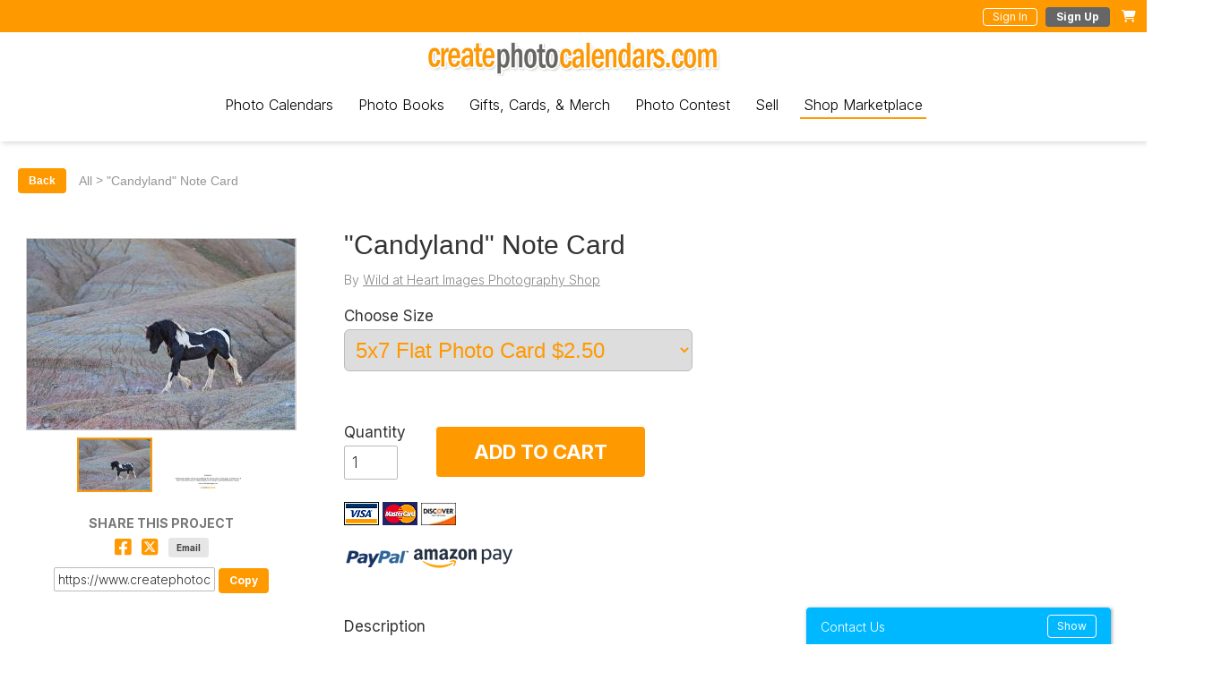

--- FILE ---
content_type: text/html; charset=UTF-8
request_url: https://www.createphotocalendars.com/Store/+quot+Candyland+quot+Note+Card-4133335435
body_size: 15299
content:
<!DOCTYPE html>
<html itemscope itemtype="http://schema.org/Product" itemprop="product">
<head>
      <title>"Candyland" Note Card | Create Photo Calendars</title>
    <meta name="description" content=""Candyland" Note Card | 5x7 Flat Photo Card Buy Now $2.5">
    <meta property="og:image" content="https://www.createphotocalendars.com/Studio/GeneratedJpgs/sandysistiyahoocom/4133335435.jpg?mt=1632944787">
    <meta property="og:url" content="https://www.createphotocalendars.com/Store/+Candyland+Note+Card-4133335435">
    <meta property="og:title" content=""Candyland" Note Card">
    <meta property="og:description" content="Custom Photo Calendars for Sale "Candyland" Note Card">
    <meta property="og:type" content="website">

    <meta itemprop="url" content="https://www.createphotocalendars.com/Store/+Candyland+Note+Card-4133335435">
    <meta itemprop="priceCurrency" content="USD">
    <meta itemprop="price" content="2.5">

    <link rel="canonical" href="https://www.createphotocalendars.com/Store/+Candyland+Note+Card-4133335435" itemprop="url">
  
      <meta charset="utf-8"/>
    <link rel="shortcut icon" href="/images/favicon.ico">
    <meta name="viewport" content="width=device-width, initial-scale=1.0">

    <link href="/css/vendor/normalize.min.css" rel="stylesheet" type="text/css">
    <link href="https://fonts.googleapis.com/css?family=Inter:300,400,400i,500,700,900" rel="stylesheet" type="text/css">

          <script src="https://www.google.com/recaptcha/api.js?render=6Lc70esUAAAAADt0eQQcMNEL8OfssXyHgO_75kdF" defer></script>
        <script src="/studio/scripts/vendor/jquery.min.js" defer></script>
    <script src="/studio/scripts/vendor/jquery-ui.min.js" defer></script>
    <script src="/scripts/js/vendor/slick.js" defer></script>
    <script src="/studio/scripts/vendor/moment.min.js" defer></script>
    <link rel="stylesheet" href="https://use.fontawesome.com/releases/v6.4.2/css/all.css" crossorigin="anonymous">

          <script src="/studio/scripts/vendor/vue.min.js" defer></script>
      <script src="/scripts/js/all.min.js?3.1.48" defer></script>
        
  <link href="/css/account.css?3.1.48" rel="stylesheet" type="text/css">
  <link href="/css/store.css?3.1.48" rel="stylesheet" type="text/css">

      <script src="/scripts/js/store.min.js?3.1.48" type="text/javascript" defer></script>
  
  <link rel="stylesheet" href="/fancybox/source/jquery.fancybox.css?v=2.1.5" type="text/css" media="screen" async>
  <script type="text/javascript" src="/fancybox/source/jquery.fancybox.pack.js?v=2.1.5" defer></script>
  <script type="text/javascript">
        window.onload = function () {
      $(document).ready(function () {
        var fancyboxUrls = [{"href":"\/Studio\/GeneratedJpgs\/sandysistiyahoocom\/4133335435.jpg"},{"href":"\/Studio\/GeneratedJpgs\/sandysistiyahoocom\/4133335435.Month1.jpg"}];
        $(".fancybox").click(function (e) {
          e.stopPropagation();
          var url = $(this).find('img').attr('src');
          url = url.replace('/thumbs', '');
          if (url.indexOf('?') > 0) {
            url = url.substring(0, url.indexOf('?'));
          }
          var _idx = 0;
          for (var i = 0; i < fancyboxUrls.length; i++) {
            if (fancyboxUrls[i].href.toLowerCase() == url.toLowerCase()) {
              _idx = i;
            }
          }
          $.fancybox.open(fancyboxUrls, {
            loop: false,
            index: _idx,
            padding: 4,
            beforeShow: function () {
              /* Disable right click */
              $.fancybox.wrap.bind("contextmenu", function (e) {
                return false;
              });
            }
          });
          return false;
        });
      });
    }
  </script>
</head>
<body data-id="4133335435" data-username="sandysistiyahoocom" data-project-type="standardCard" data-product-type="card" data-viewer-max-pages="1" data-pages-limited="false" data-modified-time="1632944787">
      <script type="text/javascript">
      var IS_SIGNED_IN = false;
    </script>

          <div class="sticky-wrapper">
      
          <div class="site-title-bar clearFix ">
      <div class="title-container">
                                                        
        <div class="account-cart-section">
                            <button class="exSm bordered white showSignIn">Sign In</button>
        &nbsp;
        <button class="exSm darkGray showSignUp">Sign Up</button>
              
                      <div class="cart-div" title="Your cart is empty.">
              <i class="fas fa-shopping-cart"></i>
            </div>
          
        </div>
      </div>
    </div>
    
      <div class="page-section site-header-section">
        <div class="site-header">
          
              <ul class="menuMain ">
      <a href="/"><img class="site-logo" src="/images/logo.png" alt="create photo calendars" title="Create Photo Calendars"></a>

      <label for="mobile-check" class="mobile-menu-label"><i class="fas fa-bars"></i></label>
      <input id="mobile-check" class="mobile-check" type="checkbox" name="">
      <ul class="mobile-dropdown">
        <li><a href="/photo-calendars">Photo Calendars</a></li>
        <li><a href="/photo-books">Photo Books</a></li>
        <li><a href="/photo-gifts">Gifts</a></li>
        <li><a href="/merchandise">Merch</a></li>
        <li><a href="/deals">Deals</a></li>
        <li><a href="/programs">Programs</a></li>
        <li><a href="/photo-contests">Photo Contests</a></li>
        <li><a href="/sell-in-store">Sell</a></li>
        <li><a href="/Store">Shop Marketplace</a></li>
      </ul>

      <label for="mobile-account-check" class="mobile-account-menu-label"><i class="fas fa-user"></i></label>
      <input id="mobile-account-check" class="mobile-check" type="checkbox" name="">
                        <ul class="mobile-account-dropdown">
          <li><a class="showSignUp" href="#">Sign Up</a></li>
          <li><a class="showSignIn" href="#">Sign In</a></li>
        </ul>
              
      
      <div class="menuSectionWrapper">
        <li class="menuSection hover">
          <div class="menuBtn "><a class="menuBtnLink" href="/photo-calendars">Photo Calendars</a></div>
          <div class="menuDropDown">
            <div class="content">
              <div class="product-group">
                <div class="img-container">
                  <a href="/photo-calendars"><img src="/images/nav/photo-calendar.jpg"></a>
                </div>
                <div class="items">
                  <div class="group"><a href="/photo-calendars"><span class="sub-header">Photo Calendars</span></a> - <a href="/photo-calendars">See All</a></div>
                  <div class="group"><a href="/photo-calendars/wall-photo-calendars">Standard Photo Calendars</a></div>
                  <div class="group"><a href="/photo-calendars/xl-wall-photo-calendars">XL Photo Calendars</a></div>
                  <div class="group"><a href="/photo-calendars/jumbo-wall-photo-calendars">Jumbo Photo Calendars</a><div class="new">NEW</div></div>
                  <div class="group"><a href="/photo-calendars/12x12-photo-calendars">12x12 Photo Calendars</a></div>
                  <div class="group"><a href="/photo-calendars/desk-photo-calendars">Desk Calendars</a></div>
                  <div class="group"><a href="/photo-calendars/poster-calendars">Poster Calendars</a></div>
                  <div class="group"><a href="/photo-calendars/cd-case-calendars">CD Case Calendars</a></div>
                </div>
              </div>
            </div>
            <div class="content gray">
              <div class="items">
                <div class="group"><div class="sub-header">By Industry/Influencer</div></div>
                <div class="group"><a href="/instagram-calendars">Instagram Influencers</a></div>
                <div class="group"><a href="/fundraising-calendars">Fundraising</a></div>
                <div class="group"><a href="/pet-calendars">Pet Influencers</a></div>
                <div class="group"><a href="/humane-society-calendars">Animal/Pet Rescues</a></div>
                <!-- <div class="group"><a href="/onlyfans-calendars">OnlyFans Creators</a></div> -->
                <div class="group"><a href="/school-calendars">School</a></div>
                <div class="group"><a href="/company-calendars">Business</a></div>
                <div class="group"><a href="/dance-fundraising-calendars">Dance/Club</a></div>
              </div>
            </div>
          </div>
        </li>
        <li class="menuSection hover">
          <div class="menuBtn "><a class="menuBtnLink" href="/photo-books">Photo Books</a></div>
          <div class="menuDropDown">
            <div class="content">
              <div class="product-group">
                <div class="img-container">
                  <a href="/photo-books"><img src="/images/nav/book.jpg"></a>
                </div>
                <div class="items">
                  <div class="group"><a href="/photo-books"><span class="sub-header">Photo Books</span></a> - <a href="/photo-books">See All</a></div>
                  <div class="group"><a href="/photo-books/5x7-photo-books">5x7 Soft Cover Book</a></div>
                  <div class="group"><a href="/photo-books/8x8-photo-books">8x8 Hard Cover Book</a></div>
                  <div class="group"><a href="/photo-books/8x11-photo-books">8.5x11 Hard Cover Book</a></div>
                  <div class="group"><a href="/photo-books/12x12-photo-books">12x12 Hard Cover Book</a></div>
                </div>
              </div>
            </div>
            <div class="content gray">
              <div class="items">
                <div class="group"><div class="sub-header">By Occasion</div></div>
                <div class="group"><a href="/anniversary-photo-books">Anniversary</a></div>
                <div class="group"><a href="/baby-photo-books">Baby</a></div>
                <div class="group"><a href="/travel-photo-books">Travel</a></div>
                <div class="group"><a href="/wedding-photo-books">Wedding</a></div>
                <div class="group"><a href="/photography-photo-books">Photography</a></div>
              </div>
            </div>
          </div>
        </li>
        <li class="menuSection hover">
          <div class="menuBtn "><span class="menuBtnLink" href="/photo-gifts">Gifts, Cards, & Merch</span></div>
          <div class="menuDropDown">
            <div class="content">
              <div class="product-group">
                <div class="img-container">
                  <a href="/photo-gifts"><img src="/images/nav/photo-mug.jpg"></a>
                </div>
                <div class="items">
                  <div class="group"><a href="/photo-gifts"><span class="sub-header">Gifts</span></a> - <a href="/photo-gifts">See All</a></div>
                  <div class="group"><a href="/photo-gifts/coffee-mugs">Photo Mugs</a></div>
                  <div class="group"><a href="/photo-gifts/magic-mugs">Magic Mugs</a></div>
                  <div class="group"><a href="/photo-gifts/colored-mugs">Colored Mugs</a></div>
                  <!-- <div class="group"><a href="/photo-gifts/photo-tiles">Photo Tiles</a><div class="new">NEW</div></div> -->
                  <div class="group"><a href="/photo-gifts/notebooks">Photo Notebooks</a></div>
                  <div class="group"><a href="/photo-gifts/posters">Photo Posters</a></div>
                </div>
              </div>
            </div>
            <div class="content">
              <div class="product-group">
                <div class="img-container">
                  <a href="/photo-cards"><img src="/images/photo-cards/photo-card0.jpg"></a>
                </div>
                <div class="items">
                  <div class="group"><span class="sub-header">Photo Cards</span></div>
                  <div class="group"><a href="/photo-cards">Photo Cards</a></div>
                  <div class="group"><a href="/folded-greeting-cards">Folded Cards</a></div>
                </div>
              </div>
              <div class="product-group">
                <div class="img-container">
                  <a href="/merchandise"><img src="/images/nav/t-shirt.jpg"></a>
                </div>
                <div class="items">
                  <div class="group"><a href="/merchandise"><span class="sub-header">Merchandise</span></a> - <a href="/merchandise">See All</a></div>
                  <div class="group"><a href="/merchandise/t-shirts">T-Shirts</a></div>
                  <div class="group"><a href="/merchandise/hoodies">Hoodies</a></div>
                  <div class="group"><a href="/merchandise/tote-bags">Tote Bags</a></div>
                </div>
              </div>
            </div>
            <div class="content gray">
              <div class="items">
                <div class="group"><div class="sub-header">By Industry/Influencer</div></div>
                <div class="group"><a href="/instagram-calendars">Instagram Influencers</a></div>
                <div class="group"><a href="/fundraising-calendars">Fundraising</a></div>
                <div class="group"><a href="/pet-calendars">Pet Influencers</a></div>
                <div class="group"><a href="/humane-society-calendars">Animal/Pet Rescues</a></div>
                <!-- <div class="group"><a href="/onlyfans-calendars">OnlyFans Creators</a></div> -->
                <div class="group"><a href="/school-calendars">School</a></div>
                <div class="group"><a href="/company-calendars">Business</a></div>
                <div class="group"><a href="/dance-fundraising-calendars">Dance/Club</a></div>
              </div>
            </div>
          </div>
        </li>
        <li class="menuSection hover">
          <div class="menuBtn "><a class="menuBtnLink" href="/photo-contests">Photo Contest</a></div>
        </li>
        <li class="menuSection hover">
          <div class="menuBtn "><a class="menuBtnLink" href="/sell-in-store">Sell</a></div>
          <div class="menuDropDown">
            <div class="content">
              <div class="product-group">
                <div class="img-container">
                  <a href="/merchandise"><img src="/images/nav/t-shirt.jpg"></a>
                </div>
                <div class="items">
                  <div class="group"><div class="sub-header">Sell in Our Marketplace</div></div>
                  <div class="group"><a href="/sell-in-store">Learn More</a></div>
                  <div class="group"><div class="sub-header">Influencers &amp; Creators</div></div>
                  <div class="group"><a href="/instagram-calendars">Instagram Influencers</a></div>
                  <div class="group"><a href="/pet-calendars">Pet Influencers</a></div>
                  <!-- <div class="group"><a href="/onlyfans-calendars">OnlyFans Creators</a></div> -->
                </div>
              </div>
            </div>
            <div class="content gray">
              <div class="items">
                <div class="group"><div class="sub-header">By Industry</div></div>
                <div class="group"><a href="/humane-society-calendars">Animal Rescues</a></div>
                <div class="group"><a href="/fundraising-calendars">Non-Profit - Fundraising</a></div>
                <div class="group"><a href="/school-calendars">School</a></div>
                <div class="group"><a href="/company-calendars">Business</a></div>
                <div class="group"><a href="/dance-fundraising-calendars">Dance</a></div>
                <div class="group"><a href="/church-calendars">Church</a></div>
              </div>
            </div>
          </div>
        </li>
        <li class="menuSection hover">
          <div class="menuBtn selected"><a class="menuBtnLink" href="/Store">Shop Marketplace</a></div>
        </li>
      </div>
    </ul>
    
        </div>
      </div>
            </div>
    
    
  <div id="main-page">
        <div class="sub-nav-section">
      <div class="sub-nav">
        <ul>
          <li class="menu-item bold"><a href="/Store">Shop Marketplace</a></li>
          <li class="menu-item"><a href="/Store">Shop All</a></li>
          <li class="menu-item"><a href="/Shop">Shops</a></li>
          <li class="menu-item">
            By Category
            <ul class="dropdown">
                            <div class="cell">
                                                                        <li><a href="/Store/Adventure+and+Outdoors">Adventure & Outdoors</a></li>
                                                                                          <li><a href="/Store/Animals+and+Pets">Animals & Pets</a></li>
                                                                                          <li><a href="/Store/Art">Art</a></li>
                                                                                          <li><a href="/Store/Beauty+and+Fashion">Beauty & Fashion</a></li>
                                                                                          <li><a href="/Store/Cars+Trucks+Racing">Cars / Trucks / Racing</a></li>
                                                                                          <li><a href="/Store/Cities+and+Towns">Cities & Towns</a></li>
                                                                                                                                              <li><a href="/Store/Food+and+Drink">Food & Drink</a></li>
                                                                                          <li><a href="/Store/Fundraising">Fundraising</a></li>
                                                                                          <li><a href="/Store/Health+and+Fitness">Health & Fitness</a></li>
                                                                      </div>
                  <div class="cell">
                                                        <li><a href="/Store/Hobby">Hobby</a></li>
                                                                                          <li><a href="/Store/Family+and+Kids">Family & Kids</a></li>
                                                                                          <li><a href="/Store/Lifestyle">Lifestyle</a></li>
                                                                                          <li><a href="/Store/Nature">Nature</a></li>
                                                                                                                                              <li><a href="/Store/Photography">Photography</a></li>
                                                                                          <li><a href="/Store/Promotional">Promotional</a></li>
                                                                                          <li><a href="/Store/Rescues+and+Shelters">Rescues & Shelters</a></li>
                                                                                          <li><a href="/Store/Swimsuits+and+Models">Swimsuits & Models</a></li>
                                                                                          <li><a href="/Store/Travel">Travel</a></li>
                                                </div>
            </ul>
          </li>
          <li class="menu-item">
            <a href="/Store/Calendars">Calendars</a>
            <ul class="dropdown">
              <div class="cell">
                <div><div class="sub-header"><a href="/Store/Calendars">Calendars</a></div> - <a href="/Store/Calendars">See All</a></div>
                <li><a href="/Store/Wall+Calendars">Wall Calendars</a></li>
                <li><a href="/Store/Square+Wall+Calendars">Square Wall Calendars</a></li>
                <li><a href="/Store/CD+Case+Calendars">CD Case Calendars</a></li>
                <li><a href="/Store/Desk+Calendars">Desk Calendars</a></li>
                <li><a href="/Store/Poster+Calendars">Poster Calendars</a></li>
              </div>
            </ul>
          </li>
          <li class="menu-item">
            <a href="/Store/Books">Books</a>
            <ul class="dropdown">
              <div class="cell">
                <div><div class="sub-header"><a href="/Store/Books">Books</a></div> - <a href="/Store/Books">See All</a></div>
                <li><a href="/Store/Landscape+Photo+Books">Landscape Photo Books</a></li>
                <li><a href="/Store/Square+Photo+Books">Square Photo Books</a></li>
              </div>
            </ul>
          </li>
          <li class="menu-item">
            <a href="/Store/Gifts">Gifts</a>
            <ul class="dropdown">
              <div class="cell">
                <div><div class="sub-header"><a href="/Store/Gifts">Gifts</a></div> - <a href="/Store/Gifts">See All</a></div>
                <li><a href="/Store/Coffee+Mugs">Coffee Mugs</a></li>
                <li><a href="/Store/Cards">Cards</a></li>
                <li><a href="/Store/Notebooks">Notebooks</a></li>
                <li><a href="/Store/Posters">Posters</a></li>
              </div>
            </ul>
          </li>
          <li class="menu-item">
            <a href="/Store/Merch">Merch</a>
            <ul class="dropdown">
              <div class="cell">
                <div><div class="sub-header"><a href="/Store/Merch">Merch</a></div> - <a href="/Store/Merch">See All</a></div>
                <li><a href="/Store/T-Shirts">T-Shirts</a></li>
                <li><a href="/Store/Hoodies">Hoodies</a></li>
                <li><a href="/Store/Tote+Bags">Tote Bags</a></li>
              </div>
            </ul>
          </li>
                      <li class="menu-item">
              <a href="/Store/On+Sale" class="red-text-text">On Sale</a>
            </li>
                  </ul>
      </div>
    </div>
    
    <div class="main-content storeDetailsPage">
      <div class="page-section">
        <div class="section">
          <div class="search-wrapper">
                          <div id="storeDetailNavTrail">
                <button class="button exSm" id="backButton">Back</button>
                <a href="/Store">All</a>&nbsp;>
                                <span>"Candyland" Note Card</span>
              </div>
                      </div>
          <div id="storePageDiv">
                          <div>
                                              </div>
                            <div id="storeViewer">
                <div class="img-div">
                  <a href="#" class="fancybox">
                    <img itemprop="image" id="topImage" class="viewer-image" alt="Project Photo" src="/Studio/GeneratedJpgs/sandysistiyahoocom/thumbs/4133335435.jpg?mt=1632944787" onerror="this.src = '/images/imageNotFound.jpg'" oncontextmenu="return false;">
                    <div class="hover-overlay">
                      <img src="/images/search-bold.png" class="enlarge-icon" alt="enlarge photo">
                    </div>
                  </a>
                </div>
                <div class="img-div">
                  <a href="#" class="fancybox">
                    <img id="bottomImage" class="viewer-image" alt="Project Photo" src="" onerror="this.src = '/images/imageNotFound.jpg'" style="display: none" oncontextmenu="return false;">
                    <div class="hover-overlay">
                      <img src="/images/search-bold.png" class="enlarge-icon" alt="enlarge photo" oncontextmenu="return false;">
                    </div>
                  </a>
                </div>
                                  <div class="viewer-overview">
                    <button id="storeViewerPrev"><span class="fas fa-chevron-left"></span></button>
                    <button id="storeViewerNext"><span class="fas fa-chevron-right"></span></button>
                    <div class="page page-1" data-page="1">
                      <img class="top" src="//:0" oncontextmenu="return false;">
                      <img class="bottom" src="//:0" oncontextmenu="return false;">
                    </div>
                    <div class="page page-2" data-page="2">
                      <img class="top" src="//:0" oncontextmenu="return false;">
                      <img class="bottom" src="//:0" oncontextmenu="return false;">
                    </div>
                    <div class="page page-3" data-page="3">
                      <img class="top" src="//:0" oncontextmenu="return false;">
                      <img class="bottom" src="//:0" oncontextmenu="return false;">
                    </div>
                  </div>
                
                <div id="storeShareDiv">
                  <div class="lightHeadingSm">SHARE THIS PROJECT</div>
                  <div class="inlineSubs">
                    <!-- Facebook -->
                    <a href="https://www.facebook.com/sharer.php?u=https://www.createphotocalendars.com/Store/+Candyland+Note+Card-4133335435" target="_blank" rel="nofollow noopener"><i class="fa-brands fa-square-facebook xx-large-text"></i></a>
                    &nbsp;
                    <!-- Twitter -->
                    <a href="https://twitter.com/intent/tweet?url=https://www.createphotocalendars.com/Store/+Candyland+Note+Card-4133335435&text=Check out this project - Candyland Note Card - from CreatePhotoCalendars.com!&via=CreatePhotoCals" target="_blank" rel="nofollow noopener"><i class="fa-brands fa-square-x-twitter xx-large-text"></i></a>
                    &nbsp;
                    <button class="exExSm gray" id="shareEmailBtn">Email</button>
                  </div>
                  <div class="vs10"></div>
                  <div>
                    <input type="text" class="md" id="share-url" value="https://www.createphotocalendars.com/Store/+Candyland+Note+Card-4133335435"> <button class="copy-text exSm" data-target="share-url" title="Copy to Clipboard">Copy</button>
                  </div>
                </div>

                                  <div id="storeShareDiv">
                    <div class="vs30"></div>
                    <h4>Wild at Heart Images Photography Shop</h4>
                                          <div class="storeLightSm word-wrap">
                        <a href="http://www.wildatheartimages.com" target="_blank" rel="nofollow noopener">www.wildatheartimages.com</a>
                      </div>
                      <br>
                                                              <a href="http://www.facebook.com/WildatHeartImages" target="_blank" rel="nofollow noopener"><img src="/images/storeIcons/facebook.jpg" /></a>&nbsp;
                                                              <a href="http://" target="_blank" rel="nofollow noopener"><img src="/images/storeIcons/youtube.jpg" /></a>&nbsp;
                                                              <a href="http://" target="_blank" rel="nofollow noopener"><img src="/images/storeIcons/tiktok.jpg" /></a>&nbsp;
                                                              <a href="http://" target="_blank" rel="nofollow noopener"><img src="/images/storeIcons/twitter.jpg" /></a>&nbsp;
                                                              <a href="http://www.instagram.com/sandysisti/" target="_blank" rel="nofollow noopener"><img src="/images/storeIcons/instagram.jpg" /></a>&nbsp;
                                                              <a href="http://" target="_blank" rel="nofollow noopener"><img src="/images/storeIcons/onlyfans.jpg" /></a>&nbsp;
                                                              <a href="mailto:sandysisti@yahoo.com"><img src="/images/storeIcons/email.jpg" /></a>&nbsp;
                                      </div>
                              </div>
              <div id="storeProductDetails">
                <h1 class="storeHeadingLg" itemprop="name">&quot;Candyland&quot; Note Card</h1>
                <div class="storeLightSm">
                                      By <a href="/Shop/wildatheartimagesphotographyshop">Wild at Heart Images Photography Shop</a>
                                  </div>
                
                
                                  <h4>Choose Size</h4>
                  <select id="storeProductSelect">
                                                                                        <option selected value="10" data-idx="0" data-base-cost="2.5" data-sale-cost="2.5">5x7 Flat Photo Card $2.50</option>
                                                                                                              <option  value="26" data-idx="1" data-base-cost="2.5" data-sale-cost="2.5">5x7 Folded Greeting Cards $3.50</option>
                                                            </select>
                                                <div class="inlineSubs spacedSubs storeOrderOptions">
                                                                                        </div>
                <div class="vs10"></div>
                <div class="inlineSubs spacedSubs vcentered storeOrderOptions qtyRow">
                  <div>
                    <h4>Quantity</h4>
                    <input class="oQuantity numbersOnly" type="text" maxlength="4" value="1">
                  </div>
                                      <button id="addToCartBtn" class="lg">ADD TO CART</button>
                                  </div>
                <div class="paymentCreditCardDisplay">
                  <img src="/images/visa.gif" alt="visa">
                  <img src="/images/mastercard.gif" alt="mastercard">
                  <img src="/images/discover.jpg" alt="discover">
                  <br><br>
                  <img src="/images/paypal_logo.png" alt="paypal">
                  <img src="/images/amazonpay_logo.png" alt="amazon pay">
                </div>
                <div class="vs30"></div>
                <h4>Description</h4>
                <div itemprop="description" class="storeSm">Printed on high quality paper, these note cards feature the wild horses of McCullough Peaks. This card features the stallion, Takula.</div>
                <h4>Details</h4>
                <ul class="storeSm storeVSpacingMd">
                                      <li>Published Date: September 29, 2021</li>
                                    <li>Product: Photo Card</li>
                                                                                            <li>Paper Weight: 120lb Velvet Cover Stock</li>
                                                                                            <li>Other: Envelopes Included</li>
                                                    </ul>
                <h4>Categories & Keywords</h4>
                <div class="categories storeSm">
                                      <a class="category" href="/Store/Animals and Pets">Animals and Pets</a>
                                      <a class="category" href="/Store/Nature">Nature</a>
                                      <a class="category" href="/Store/Photography">Photography</a>
                                                        <a class="category" href="/Store?s=Wild Horse">Wild Horse</a>
                                      <a class="category" href="/Store?s=Mustang">Mustang</a>
                                      <a class="category" href="/Store?s=Animal">Animal</a>
                                      <a class="category" href="/Store?s=Photography">Photography</a>
                                  </div>
                                                              </div>
                              <div>
                  <div class="vs60"></div>
                  <h4>Other Products by this Seller</h4>
                  <div class="storeRelatedSection">
                                                                                        <div class="store-project-div ">
        <div class="store-project-sub-wrapper">
          <a href="/Store/Legendary+Thor+Desk+Calendar-1044020559">
            <img src="/Studio/GeneratedJpgs/sandysistiyahoocom/thumbs/1044020559.jpg" alt="Legendary Thor Desk Calendar" class="project-image">
          </a>
          <div class="tags">
                      </div>
          <div align="center">
            <a href="/Store/Legendary+Thor+Desk+Calendar-1044020559" class="project-link">Legendary Thor Desk Calendar</a>
          </div>
                      <div class="project-price">
              <span class="">$19.99</span>
                          </div>
                            </div>
      <div class="project-rollover-div">
        <a href="/Store/Legendary+Thor+Desk+Calendar-1044020559">
          <img src="/Studio/GeneratedJpgs/sandysistiyahoocom/1044020559.jpg" alt="Legendary Thor Desk Calendar" class="project-rollover-image">
        </a>
      </div>
    </div>
                                                                                                                    <div class="store-project-div ">
        <div class="store-project-sub-wrapper">
          <a href="/Store/+quot+Like+Father+Like+Son+quot+Note+Card-4430777626">
            <img src="/Studio/GeneratedJpgs/sandysistiyahoocom/thumbs/4430777626.jpg" alt="&quot;Like Father, Like Son&quot; Note Card" class="project-image">
          </a>
          <div class="tags">
                      </div>
          <div align="center">
            <a href="/Store/+quot+Like+Father+Like+Son+quot+Note+Card-4430777626" class="project-link">&quot;Like Father, Like Son&quot; Note Card</a>
          </div>
                      <div class="project-price">
              <span class="">$2.50</span>
                          </div>
                            </div>
      <div class="project-rollover-div">
        <a href="/Store/+quot+Like+Father+Like+Son+quot+Note+Card-4430777626">
          <img src="/Studio/GeneratedJpgs/sandysistiyahoocom/4430777626.jpg" alt="&quot;Like Father, Like Son&quot; Note Card" class="project-rollover-image">
        </a>
      </div>
    </div>
                                                                                                                    <div class="store-project-div ">
        <div class="store-project-sub-wrapper">
          <a href="/Store/+quot+The+Real+Wild+One+quot+Note+Card-1433596629">
            <img src="/Studio/GeneratedJpgs/sandysistiyahoocom/thumbs/1433596629.jpg" alt="&quot;The Real Wild One&quot; Note Card" class="project-image">
          </a>
          <div class="tags">
                      </div>
          <div align="center">
            <a href="/Store/+quot+The+Real+Wild+One+quot+Note+Card-1433596629" class="project-link">&quot;The Real Wild One&quot; Note Card</a>
          </div>
                      <div class="project-price">
              <span class="">$2.50</span>
                          </div>
                            </div>
      <div class="project-rollover-div">
        <a href="/Store/+quot+The+Real+Wild+One+quot+Note+Card-1433596629">
          <img src="/Studio/GeneratedJpgs/sandysistiyahoocom/1433596629.jpg" alt="&quot;The Real Wild One&quot; Note Card" class="project-rollover-image">
        </a>
      </div>
    </div>
                                                                                                                    <div class="store-project-div ">
        <div class="store-project-sub-wrapper">
          <a href="/Store/+quot+Savage+quot+Note+Card-6131642992">
            <img src="/Studio/GeneratedJpgs/sandysistiyahoocom/thumbs/6131642992.jpg" alt="&quot;Savage&quot; Note Card" class="project-image">
          </a>
          <div class="tags">
                      </div>
          <div align="center">
            <a href="/Store/+quot+Savage+quot+Note+Card-6131642992" class="project-link">&quot;Savage&quot; Note Card</a>
          </div>
                      <div class="project-price">
              <span class="">$2.50</span>
                          </div>
                            </div>
      <div class="project-rollover-div">
        <a href="/Store/+quot+Savage+quot+Note+Card-6131642992">
          <img src="/Studio/GeneratedJpgs/sandysistiyahoocom/6131642992.jpg" alt="&quot;Savage&quot; Note Card" class="project-rollover-image">
        </a>
      </div>
    </div>
                                                                                                                    <div class="store-project-div ">
        <div class="store-project-sub-wrapper">
          <a href="/Store/+quot+Daddy+039+s+Little+Girl+quot+Note+Card-9555373701">
            <img src="/Studio/GeneratedJpgs/sandysistiyahoocom/thumbs/9555373701.jpg" alt="&quot;Daddy&#039;s Little Girl&quot; Note Card" class="project-image">
          </a>
          <div class="tags">
                      </div>
          <div align="center">
            <a href="/Store/+quot+Daddy+039+s+Little+Girl+quot+Note+Card-9555373701" class="project-link">&quot;Daddy&#039;s Little Girl&quot; Note Card</a>
          </div>
                      <div class="project-price">
              <span class="">$2.50</span>
                          </div>
                            </div>
      <div class="project-rollover-div">
        <a href="/Store/+quot+Daddy+039+s+Little+Girl+quot+Note+Card-9555373701">
          <img src="/Studio/GeneratedJpgs/sandysistiyahoocom/9555373701.jpg" alt="&quot;Daddy&#039;s Little Girl&quot; Note Card" class="project-rollover-image">
        </a>
      </div>
    </div>
                                                                                                                    <div class="store-project-div ">
        <div class="store-project-sub-wrapper">
          <a href="/Store/+quot+Unforgettable+quot+Note+Card-9243091388">
            <img src="/Studio/GeneratedJpgs/sandysistiyahoocom/thumbs/9243091388.jpg" alt="&quot;Unforgettable&quot; Note Card" class="project-image">
          </a>
          <div class="tags">
                      </div>
          <div align="center">
            <a href="/Store/+quot+Unforgettable+quot+Note+Card-9243091388" class="project-link">&quot;Unforgettable&quot; Note Card</a>
          </div>
                      <div class="project-price">
              <span class="">$2.50</span>
                          </div>
                            </div>
      <div class="project-rollover-div">
        <a href="/Store/+quot+Unforgettable+quot+Note+Card-9243091388">
          <img src="/Studio/GeneratedJpgs/sandysistiyahoocom/9243091388.jpg" alt="&quot;Unforgettable&quot; Note Card" class="project-rollover-image">
        </a>
      </div>
    </div>
                                                                                                                    <div class="store-project-div ">
        <div class="store-project-sub-wrapper">
          <a href="/Store/+quot+Thunderheart+quot+Note+Card-4455678645">
            <img src="/Studio/GeneratedJpgs/sandysistiyahoocom/thumbs/4455678645.jpg" alt="&quot;Thunderheart&quot; Note Card" class="project-image">
          </a>
          <div class="tags">
                      </div>
          <div align="center">
            <a href="/Store/+quot+Thunderheart+quot+Note+Card-4455678645" class="project-link">&quot;Thunderheart&quot; Note Card</a>
          </div>
                      <div class="project-price">
              <span class="">$2.50</span>
                          </div>
                            </div>
      <div class="project-rollover-div">
        <a href="/Store/+quot+Thunderheart+quot+Note+Card-4455678645">
          <img src="/Studio/GeneratedJpgs/sandysistiyahoocom/4455678645.jpg" alt="&quot;Thunderheart&quot; Note Card" class="project-rollover-image">
        </a>
      </div>
    </div>
                                                                                                                    <div class="store-project-div ">
        <div class="store-project-sub-wrapper">
          <a href="/Store/+quot+The+Black+Stallion+quot+Note+Card-9913126117">
            <img src="/Studio/GeneratedJpgs/sandysistiyahoocom/thumbs/9913126117.jpg" alt="&quot;The Black Stallion&quot; Note Card" class="project-image">
          </a>
          <div class="tags">
                      </div>
          <div align="center">
            <a href="/Store/+quot+The+Black+Stallion+quot+Note+Card-9913126117" class="project-link">&quot;The Black Stallion&quot; Note Card</a>
          </div>
                      <div class="project-price">
              <span class="">$2.50</span>
                          </div>
                            </div>
      <div class="project-rollover-div">
        <a href="/Store/+quot+The+Black+Stallion+quot+Note+Card-9913126117">
          <img src="/Studio/GeneratedJpgs/sandysistiyahoocom/9913126117.jpg" alt="&quot;The Black Stallion&quot; Note Card" class="project-rollover-image">
        </a>
      </div>
    </div>
                                                                                                                    <div class="store-project-div ">
        <div class="store-project-sub-wrapper">
          <a href="/Store/+quot+Heartbreaker+quot+Note+Card-6968296084">
            <img src="/Studio/GeneratedJpgs/sandysistiyahoocom/thumbs/6968296084.jpg" alt="&quot;Heartbreaker&quot; Note Card" class="project-image">
          </a>
          <div class="tags">
                      </div>
          <div align="center">
            <a href="/Store/+quot+Heartbreaker+quot+Note+Card-6968296084" class="project-link">&quot;Heartbreaker&quot; Note Card</a>
          </div>
                      <div class="project-price">
              <span class="">$2.50</span>
                          </div>
                            </div>
      <div class="project-rollover-div">
        <a href="/Store/+quot+Heartbreaker+quot+Note+Card-6968296084">
          <img src="/Studio/GeneratedJpgs/sandysistiyahoocom/6968296084.jpg" alt="&quot;Heartbreaker&quot; Note Card" class="project-rollover-image">
        </a>
      </div>
    </div>
                                                                                                                    <div class="store-project-div ">
        <div class="store-project-sub-wrapper">
          <a href="/Store/+quot+Golden+Boy+quot+Note+Card-6800251116">
            <img src="/Studio/GeneratedJpgs/sandysistiyahoocom/thumbs/6800251116.jpg" alt="&quot;Golden Boy&quot; Note Card" class="project-image">
          </a>
          <div class="tags">
                      </div>
          <div align="center">
            <a href="/Store/+quot+Golden+Boy+quot+Note+Card-6800251116" class="project-link">&quot;Golden Boy&quot; Note Card</a>
          </div>
                      <div class="project-price">
              <span class="">$2.50</span>
                          </div>
                            </div>
      <div class="project-rollover-div">
        <a href="/Store/+quot+Golden+Boy+quot+Note+Card-6800251116">
          <img src="/Studio/GeneratedJpgs/sandysistiyahoocom/6800251116.jpg" alt="&quot;Golden Boy&quot; Note Card" class="project-rollover-image">
        </a>
      </div>
    </div>
                                                                                                                    <div class="store-project-div ">
        <div class="store-project-sub-wrapper">
          <a href="/Store/+quot+Battle+Ready+quot+Note+Card-6490731499">
            <img src="/Studio/GeneratedJpgs/sandysistiyahoocom/thumbs/6490731499.jpg" alt="&quot;Battle Ready&quot; Note Card" class="project-image">
          </a>
          <div class="tags">
                      </div>
          <div align="center">
            <a href="/Store/+quot+Battle+Ready+quot+Note+Card-6490731499" class="project-link">&quot;Battle Ready&quot; Note Card</a>
          </div>
                      <div class="project-price">
              <span class="">$2.50</span>
                          </div>
                            </div>
      <div class="project-rollover-div">
        <a href="/Store/+quot+Battle+Ready+quot+Note+Card-6490731499">
          <img src="/Studio/GeneratedJpgs/sandysistiyahoocom/6490731499.jpg" alt="&quot;Battle Ready&quot; Note Card" class="project-rollover-image">
        </a>
      </div>
    </div>
                                                                                                                    <div class="store-project-div ">
        <div class="store-project-sub-wrapper">
          <a href="/Store/+quot+Welcome+to+the+World+quot+Note+Card-5968438759">
            <img src="/Studio/GeneratedJpgs/sandysistiyahoocom/thumbs/5968438759.jpg" alt="&quot;Welcome to the World&quot; Note Card" class="project-image">
          </a>
          <div class="tags">
                      </div>
          <div align="center">
            <a href="/Store/+quot+Welcome+to+the+World+quot+Note+Card-5968438759" class="project-link">&quot;Welcome to the World&quot; Note Card</a>
          </div>
                      <div class="project-price">
              <span class="">$2.50</span>
                          </div>
                            </div>
      <div class="project-rollover-div">
        <a href="/Store/+quot+Welcome+to+the+World+quot+Note+Card-5968438759">
          <img src="/Studio/GeneratedJpgs/sandysistiyahoocom/5968438759.jpg" alt="&quot;Welcome to the World&quot; Note Card" class="project-rollover-image">
        </a>
      </div>
    </div>
                                                                                                                    <div class="store-project-div ">
        <div class="store-project-sub-wrapper">
          <a href="/Store/+quot+Invincible+quot+Note+Card-1073677188">
            <img src="/Studio/GeneratedJpgs/sandysistiyahoocom/thumbs/1073677188.jpg" alt="&quot;Invincible&quot;Note Card" class="project-image">
          </a>
          <div class="tags">
                      </div>
          <div align="center">
            <a href="/Store/+quot+Invincible+quot+Note+Card-1073677188" class="project-link">&quot;Invincible&quot;Note Card</a>
          </div>
                      <div class="project-price">
              <span class="">$2.50</span>
                          </div>
                            </div>
      <div class="project-rollover-div">
        <a href="/Store/+quot+Invincible+quot+Note+Card-1073677188">
          <img src="/Studio/GeneratedJpgs/sandysistiyahoocom/1073677188.jpg" alt="&quot;Invincible&quot;Note Card" class="project-rollover-image">
        </a>
      </div>
    </div>
                                                                                                                    <div class="store-project-div ">
        <div class="store-project-sub-wrapper">
          <a href="/Store/+quot+Ever+the+Warrior+quot+Note+Card-1062248201">
            <img src="/Studio/GeneratedJpgs/sandysistiyahoocom/thumbs/1062248201.jpg" alt="&quot;Ever the Warrior&quot; Note Card" class="project-image">
          </a>
          <div class="tags">
                      </div>
          <div align="center">
            <a href="/Store/+quot+Ever+the+Warrior+quot+Note+Card-1062248201" class="project-link">&quot;Ever the Warrior&quot; Note Card</a>
          </div>
                      <div class="project-price">
              <span class="">$2.50</span>
                          </div>
                            </div>
      <div class="project-rollover-div">
        <a href="/Store/+quot+Ever+the+Warrior+quot+Note+Card-1062248201">
          <img src="/Studio/GeneratedJpgs/sandysistiyahoocom/1062248201.jpg" alt="&quot;Ever the Warrior&quot; Note Card" class="project-rollover-image">
        </a>
      </div>
    </div>
                                                                                                                    <div class="store-project-div ">
        <div class="store-project-sub-wrapper">
          <a href="/Store/+quot+Bellissimo+quot+Note+Card-9370618241">
            <img src="/Studio/GeneratedJpgs/sandysistiyahoocom/thumbs/9370618241.jpg" alt="&quot;Bellissimo&quot; Note Card" class="project-image">
          </a>
          <div class="tags">
                      </div>
          <div align="center">
            <a href="/Store/+quot+Bellissimo+quot+Note+Card-9370618241" class="project-link">&quot;Bellissimo&quot; Note Card</a>
          </div>
                      <div class="project-price">
              <span class="">$2.50</span>
                          </div>
                            </div>
      <div class="project-rollover-div">
        <a href="/Store/+quot+Bellissimo+quot+Note+Card-9370618241">
          <img src="/Studio/GeneratedJpgs/sandysistiyahoocom/9370618241.jpg" alt="&quot;Bellissimo&quot; Note Card" class="project-rollover-image">
        </a>
      </div>
    </div>
                                                                                                                    <div class="store-project-div ">
        <div class="store-project-sub-wrapper">
          <a href="/Store/+quot+Silver+Stallion+quot+Note+Card-2463724538">
            <img src="/Studio/GeneratedJpgs/sandysistiyahoocom/thumbs/2463724538.jpg" alt="&quot;Silver Stallion&quot; Note Card" class="project-image">
          </a>
          <div class="tags">
                      </div>
          <div align="center">
            <a href="/Store/+quot+Silver+Stallion+quot+Note+Card-2463724538" class="project-link">&quot;Silver Stallion&quot; Note Card</a>
          </div>
                      <div class="project-price">
              <span class="">$2.50</span>
                          </div>
                            </div>
      <div class="project-rollover-div">
        <a href="/Store/+quot+Silver+Stallion+quot+Note+Card-2463724538">
          <img src="/Studio/GeneratedJpgs/sandysistiyahoocom/2463724538.jpg" alt="&quot;Silver Stallion&quot; Note Card" class="project-rollover-image">
        </a>
      </div>
    </div>
                                                                                                                    <div class="store-project-div ">
        <div class="store-project-sub-wrapper">
          <a href="/Store/+quot+The+Grey+Ghost+quot+Note+Card-7866422442">
            <img src="/Studio/GeneratedJpgs/sandysistiyahoocom/thumbs/7866422442.jpg" alt="&quot;The Grey Ghost&quot; Note Card" class="project-image">
          </a>
          <div class="tags">
                      </div>
          <div align="center">
            <a href="/Store/+quot+The+Grey+Ghost+quot+Note+Card-7866422442" class="project-link">&quot;The Grey Ghost&quot; Note Card</a>
          </div>
                      <div class="project-price">
              <span class="">$2.50</span>
                          </div>
                            </div>
      <div class="project-rollover-div">
        <a href="/Store/+quot+The+Grey+Ghost+quot+Note+Card-7866422442">
          <img src="/Studio/GeneratedJpgs/sandysistiyahoocom/7866422442.jpg" alt="&quot;The Grey Ghost&quot; Note Card" class="project-rollover-image">
        </a>
      </div>
    </div>
                                                                                                                    <div class="store-project-div ">
        <div class="store-project-sub-wrapper">
          <a href="/Store/+quot+Whiskers+quot+Note+Card-7316493376">
            <img src="/Studio/GeneratedJpgs/sandysistiyahoocom/thumbs/7316493376.jpg" alt="&quot;Whiskers&quot; Note Card" class="project-image">
          </a>
          <div class="tags">
                      </div>
          <div align="center">
            <a href="/Store/+quot+Whiskers+quot+Note+Card-7316493376" class="project-link">&quot;Whiskers&quot; Note Card</a>
          </div>
                      <div class="project-price">
              <span class="">$2.50</span>
                          </div>
                            </div>
      <div class="project-rollover-div">
        <a href="/Store/+quot+Whiskers+quot+Note+Card-7316493376">
          <img src="/Studio/GeneratedJpgs/sandysistiyahoocom/7316493376.jpg" alt="&quot;Whiskers&quot; Note Card" class="project-rollover-image">
        </a>
      </div>
    </div>
                                                                                                                    <div class="store-project-div ">
        <div class="store-project-sub-wrapper">
          <a href="/Store/+quot+Ice+Dancer+quot+Note+Card-4709105212">
            <img src="/Studio/GeneratedJpgs/sandysistiyahoocom/thumbs/4709105212.jpg" alt="&quot;Ice Dancer&quot; Note Card" class="project-image">
          </a>
          <div class="tags">
                      </div>
          <div align="center">
            <a href="/Store/+quot+Ice+Dancer+quot+Note+Card-4709105212" class="project-link">&quot;Ice Dancer&quot; Note Card</a>
          </div>
                      <div class="project-price">
              <span class="">$2.50</span>
                          </div>
                            </div>
      <div class="project-rollover-div">
        <a href="/Store/+quot+Ice+Dancer+quot+Note+Card-4709105212">
          <img src="/Studio/GeneratedJpgs/sandysistiyahoocom/4709105212.jpg" alt="&quot;Ice Dancer&quot; Note Card" class="project-rollover-image">
        </a>
      </div>
    </div>
                                                                                                                    <div class="store-project-div ">
        <div class="store-project-sub-wrapper">
          <a href="/Store/+quot+Tougher+Than+The+Rest+quot+Note+Card-1761558309">
            <img src="/Studio/GeneratedJpgs/sandysistiyahoocom/thumbs/1761558309.jpg" alt="&quot;Tougher Than The Rest&quot; Note Card" class="project-image">
          </a>
          <div class="tags">
                      </div>
          <div align="center">
            <a href="/Store/+quot+Tougher+Than+The+Rest+quot+Note+Card-1761558309" class="project-link">&quot;Tougher Than The Rest&quot; Note Card</a>
          </div>
                      <div class="project-price">
              <span class="">$2.50</span>
                          </div>
                            </div>
      <div class="project-rollover-div">
        <a href="/Store/+quot+Tougher+Than+The+Rest+quot+Note+Card-1761558309">
          <img src="/Studio/GeneratedJpgs/sandysistiyahoocom/1761558309.jpg" alt="&quot;Tougher Than The Rest&quot; Note Card" class="project-rollover-image">
        </a>
      </div>
    </div>
                                                                                                                    <div class="store-project-div ">
        <div class="store-project-sub-wrapper">
          <a href="/Store/+quot+Fierce+Beauty+quot+Note+Card-1388772258">
            <img src="/Studio/GeneratedJpgs/sandysistiyahoocom/thumbs/1388772258.jpg" alt="&quot;Fierce Beauty&quot; Note Card" class="project-image">
          </a>
          <div class="tags">
                      </div>
          <div align="center">
            <a href="/Store/+quot+Fierce+Beauty+quot+Note+Card-1388772258" class="project-link">&quot;Fierce Beauty&quot; Note Card</a>
          </div>
                      <div class="project-price">
              <span class="">$2.50</span>
                          </div>
                            </div>
      <div class="project-rollover-div">
        <a href="/Store/+quot+Fierce+Beauty+quot+Note+Card-1388772258">
          <img src="/Studio/GeneratedJpgs/sandysistiyahoocom/1388772258.jpg" alt="&quot;Fierce Beauty&quot; Note Card" class="project-rollover-image">
        </a>
      </div>
    </div>
                                                                                                                    <div class="store-project-div ">
        <div class="store-project-sub-wrapper">
          <a href="/Store/+quot+Return+of+the+King+quot+Note+Card-5287759267">
            <img src="/Studio/GeneratedJpgs/sandysistiyahoocom/thumbs/5287759267.jpg" alt="&quot;Return of the King&quot; Note Card" class="project-image">
          </a>
          <div class="tags">
                      </div>
          <div align="center">
            <a href="/Store/+quot+Return+of+the+King+quot+Note+Card-5287759267" class="project-link">&quot;Return of the King&quot; Note Card</a>
          </div>
                      <div class="project-price">
              <span class="">$2.50</span>
                          </div>
                            </div>
      <div class="project-rollover-div">
        <a href="/Store/+quot+Return+of+the+King+quot+Note+Card-5287759267">
          <img src="/Studio/GeneratedJpgs/sandysistiyahoocom/5287759267.jpg" alt="&quot;Return of the King&quot; Note Card" class="project-rollover-image">
        </a>
      </div>
    </div>
                                                                                                                    <div class="store-project-div ">
        <div class="store-project-sub-wrapper">
          <a href="/Store/+quot+Pride+quot+Note+Card-3630116321">
            <img src="/Studio/GeneratedJpgs/sandysistiyahoocom/thumbs/3630116321.jpg" alt="&quot;Pride&quot; Note Card" class="project-image">
          </a>
          <div class="tags">
                      </div>
          <div align="center">
            <a href="/Store/+quot+Pride+quot+Note+Card-3630116321" class="project-link">&quot;Pride&quot; Note Card</a>
          </div>
                      <div class="project-price">
              <span class="">$2.50</span>
                          </div>
                            </div>
      <div class="project-rollover-div">
        <a href="/Store/+quot+Pride+quot+Note+Card-3630116321">
          <img src="/Studio/GeneratedJpgs/sandysistiyahoocom/3630116321.jpg" alt="&quot;Pride&quot; Note Card" class="project-rollover-image">
        </a>
      </div>
    </div>
                                                                                                                    <div class="store-project-div ">
        <div class="store-project-sub-wrapper">
          <a href="/Store/+quot+We+Are+Family+quot+Note+Card-3508393419">
            <img src="/Studio/GeneratedJpgs/sandysistiyahoocom/thumbs/3508393419.jpg" alt="&quot;We Are Family&quot; Note Card" class="project-image">
          </a>
          <div class="tags">
                      </div>
          <div align="center">
            <a href="/Store/+quot+We+Are+Family+quot+Note+Card-3508393419" class="project-link">&quot;We Are Family&quot; Note Card</a>
          </div>
                      <div class="project-price">
              <span class="">$2.50</span>
                          </div>
                            </div>
      <div class="project-rollover-div">
        <a href="/Store/+quot+We+Are+Family+quot+Note+Card-3508393419">
          <img src="/Studio/GeneratedJpgs/sandysistiyahoocom/3508393419.jpg" alt="&quot;We Are Family&quot; Note Card" class="project-rollover-image">
        </a>
      </div>
    </div>
                                                                                                                    <div class="store-project-div ">
        <div class="store-project-sub-wrapper">
          <a href="/Store/+quot+Battle+at+Red+Rock+quot+Note+Card-6132916111">
            <img src="/Studio/GeneratedJpgs/sandysistiyahoocom/thumbs/6132916111.jpg" alt="&quot;Battle at Red Rock&quot; Note Card" class="project-image">
          </a>
          <div class="tags">
                      </div>
          <div align="center">
            <a href="/Store/+quot+Battle+at+Red+Rock+quot+Note+Card-6132916111" class="project-link">&quot;Battle at Red Rock&quot; Note Card</a>
          </div>
                      <div class="project-price">
              <span class="">$2.50</span>
                          </div>
                            </div>
      <div class="project-rollover-div">
        <a href="/Store/+quot+Battle+at+Red+Rock+quot+Note+Card-6132916111">
          <img src="/Studio/GeneratedJpgs/sandysistiyahoocom/6132916111.jpg" alt="&quot;Battle at Red Rock&quot; Note Card" class="project-rollover-image">
        </a>
      </div>
    </div>
                                                                                                                    <div class="store-project-div ">
        <div class="store-project-sub-wrapper">
          <a href="/Store/+quot+Lean+on+Me+quot+Note+Card-2836840278">
            <img src="/Studio/GeneratedJpgs/sandysistiyahoocom/thumbs/2836840278.jpg" alt="&quot;Lean on Me&quot; Note Card" class="project-image">
          </a>
          <div class="tags">
                      </div>
          <div align="center">
            <a href="/Store/+quot+Lean+on+Me+quot+Note+Card-2836840278" class="project-link">&quot;Lean on Me&quot; Note Card</a>
          </div>
                      <div class="project-price">
              <span class="">$2.50</span>
                          </div>
                            </div>
      <div class="project-rollover-div">
        <a href="/Store/+quot+Lean+on+Me+quot+Note+Card-2836840278">
          <img src="/Studio/GeneratedJpgs/sandysistiyahoocom/2836840278.jpg" alt="&quot;Lean on Me&quot; Note Card" class="project-rollover-image">
        </a>
      </div>
    </div>
                                                                                                                    <div class="store-project-div ">
        <div class="store-project-sub-wrapper">
          <a href="/Store/+quot+I+Love+You+Dad+quot+Note+Card-7865414598">
            <img src="/Studio/GeneratedJpgs/sandysistiyahoocom/thumbs/7865414598.jpg" alt="&quot;I Love You Dad&quot; Note Card" class="project-image">
          </a>
          <div class="tags">
                      </div>
          <div align="center">
            <a href="/Store/+quot+I+Love+You+Dad+quot+Note+Card-7865414598" class="project-link">&quot;I Love You Dad&quot; Note Card</a>
          </div>
                      <div class="project-price">
              <span class="">$2.50</span>
                          </div>
                            </div>
      <div class="project-rollover-div">
        <a href="/Store/+quot+I+Love+You+Dad+quot+Note+Card-7865414598">
          <img src="/Studio/GeneratedJpgs/sandysistiyahoocom/7865414598.jpg" alt="&quot;I Love You Dad&quot; Note Card" class="project-rollover-image">
        </a>
      </div>
    </div>
                                                                                                                    <div class="store-project-div ">
        <div class="store-project-sub-wrapper">
          <a href="/Store/+quot+Wild+Thing+quot+Note+Card-3852758117">
            <img src="/Studio/GeneratedJpgs/sandysistiyahoocom/thumbs/3852758117.jpg" alt="&quot;Wild Thing&quot; Note Card" class="project-image">
          </a>
          <div class="tags">
                      </div>
          <div align="center">
            <a href="/Store/+quot+Wild+Thing+quot+Note+Card-3852758117" class="project-link">&quot;Wild Thing&quot; Note Card</a>
          </div>
                      <div class="project-price">
              <span class="">$2.50</span>
                          </div>
                            </div>
      <div class="project-rollover-div">
        <a href="/Store/+quot+Wild+Thing+quot+Note+Card-3852758117">
          <img src="/Studio/GeneratedJpgs/sandysistiyahoocom/3852758117.jpg" alt="&quot;Wild Thing&quot; Note Card" class="project-rollover-image">
        </a>
      </div>
    </div>
                                                                                                                    <div class="store-project-div ">
        <div class="store-project-sub-wrapper">
          <a href="/Store/+quot+Morning+Star+quot+Note+Card-1739334304">
            <img src="/Studio/GeneratedJpgs/sandysistiyahoocom/thumbs/1739334304.jpg" alt="&quot;Morning Star&quot; Note Card" class="project-image">
          </a>
          <div class="tags">
                      </div>
          <div align="center">
            <a href="/Store/+quot+Morning+Star+quot+Note+Card-1739334304" class="project-link">&quot;Morning Star&quot; Note Card</a>
          </div>
                      <div class="project-price">
              <span class="">$2.50</span>
                          </div>
                            </div>
      <div class="project-rollover-div">
        <a href="/Store/+quot+Morning+Star+quot+Note+Card-1739334304">
          <img src="/Studio/GeneratedJpgs/sandysistiyahoocom/1739334304.jpg" alt="&quot;Morning Star&quot; Note Card" class="project-rollover-image">
        </a>
      </div>
    </div>
                                                                                                                    <div class="store-project-div ">
        <div class="store-project-sub-wrapper">
          <a href="/Store/+quot+God+of+Thunder+quot+Note+Card-8140344236">
            <img src="/Studio/GeneratedJpgs/sandysistiyahoocom/thumbs/8140344236.jpg" alt="&quot;God of Thunder&quot; Note Card" class="project-image">
          </a>
          <div class="tags">
                      </div>
          <div align="center">
            <a href="/Store/+quot+God+of+Thunder+quot+Note+Card-8140344236" class="project-link">&quot;God of Thunder&quot; Note Card</a>
          </div>
                      <div class="project-price">
              <span class="">$2.50</span>
                          </div>
                            </div>
      <div class="project-rollover-div">
        <a href="/Store/+quot+God+of+Thunder+quot+Note+Card-8140344236">
          <img src="/Studio/GeneratedJpgs/sandysistiyahoocom/8140344236.jpg" alt="&quot;God of Thunder&quot; Note Card" class="project-rollover-image">
        </a>
      </div>
    </div>
                                                                                                                    <div class="store-project-div ">
        <div class="store-project-sub-wrapper">
          <a href="/Store/+quot+Baby+039+s+Got+Blue+Eyes+quot+Note+Card-7712079851">
            <img src="/Studio/GeneratedJpgs/sandysistiyahoocom/thumbs/7712079851.jpg" alt="&quot;Baby&#039;s Got Blue Eyes&quot; Note Card" class="project-image">
          </a>
          <div class="tags">
                      </div>
          <div align="center">
            <a href="/Store/+quot+Baby+039+s+Got+Blue+Eyes+quot+Note+Card-7712079851" class="project-link">&quot;Baby&#039;s Got Blue Eyes&quot; Note Card</a>
          </div>
                      <div class="project-price">
              <span class="">$2.50</span>
                          </div>
                            </div>
      <div class="project-rollover-div">
        <a href="/Store/+quot+Baby+039+s+Got+Blue+Eyes+quot+Note+Card-7712079851">
          <img src="/Studio/GeneratedJpgs/sandysistiyahoocom/7712079851.jpg" alt="&quot;Baby&#039;s Got Blue Eyes&quot; Note Card" class="project-rollover-image">
        </a>
      </div>
    </div>
                                                                                                                    <div class="store-project-div ">
        <div class="store-project-sub-wrapper">
          <a href="/Store/+039+Family+Bond+quot+Note+Card-7049408947">
            <img src="/Studio/GeneratedJpgs/sandysistiyahoocom/thumbs/7049408947.jpg" alt="&#039;Family Bond&quot; Note Card" class="project-image">
          </a>
          <div class="tags">
                      </div>
          <div align="center">
            <a href="/Store/+039+Family+Bond+quot+Note+Card-7049408947" class="project-link">&#039;Family Bond&quot; Note Card</a>
          </div>
                      <div class="project-price">
              <span class="">$2.50</span>
                          </div>
                            </div>
      <div class="project-rollover-div">
        <a href="/Store/+039+Family+Bond+quot+Note+Card-7049408947">
          <img src="/Studio/GeneratedJpgs/sandysistiyahoocom/7049408947.jpg" alt="&#039;Family Bond&quot; Note Card" class="project-rollover-image">
        </a>
      </div>
    </div>
                                                                                                                    <div class="store-project-div ">
        <div class="store-project-sub-wrapper">
          <a href="/Store/+quot+King+of+the+Mountain+quot+Note+Card-8014514997">
            <img src="/Studio/GeneratedJpgs/sandysistiyahoocom/thumbs/8014514997.jpg" alt="&quot;King of the Mountain&quot; Note Card" class="project-image">
          </a>
          <div class="tags">
                      </div>
          <div align="center">
            <a href="/Store/+quot+King+of+the+Mountain+quot+Note+Card-8014514997" class="project-link">&quot;King of the Mountain&quot; Note Card</a>
          </div>
                      <div class="project-price">
              <span class="">$2.50</span>
                          </div>
                            </div>
      <div class="project-rollover-div">
        <a href="/Store/+quot+King+of+the+Mountain+quot+Note+Card-8014514997">
          <img src="/Studio/GeneratedJpgs/sandysistiyahoocom/8014514997.jpg" alt="&quot;King of the Mountain&quot; Note Card" class="project-rollover-image">
        </a>
      </div>
    </div>
                                                                                                                    <div class="store-project-div ">
        <div class="store-project-sub-wrapper">
          <a href="/Store/+quot+Hello+Baby+quot+Note+Card-9242284772">
            <img src="/Studio/GeneratedJpgs/sandysistiyahoocom/thumbs/9242284772.jpg" alt="&quot;Hello Baby&quot; Note Card" class="project-image">
          </a>
          <div class="tags">
                      </div>
          <div align="center">
            <a href="/Store/+quot+Hello+Baby+quot+Note+Card-9242284772" class="project-link">&quot;Hello Baby&quot; Note Card</a>
          </div>
                      <div class="project-price">
              <span class="">$2.50</span>
                          </div>
                            </div>
      <div class="project-rollover-div">
        <a href="/Store/+quot+Hello+Baby+quot+Note+Card-9242284772">
          <img src="/Studio/GeneratedJpgs/sandysistiyahoocom/9242284772.jpg" alt="&quot;Hello Baby&quot; Note Card" class="project-rollover-image">
        </a>
      </div>
    </div>
                                                                                                                    <div class="store-project-div ">
        <div class="store-project-sub-wrapper">
          <a href="/Store/+quot+Valentines+quot+Note+Card-1002109541">
            <img src="/Studio/GeneratedJpgs/sandysistiyahoocom/thumbs/1002109541.jpg" alt="&quot;Valentines&quot; Note Card" class="project-image">
          </a>
          <div class="tags">
                      </div>
          <div align="center">
            <a href="/Store/+quot+Valentines+quot+Note+Card-1002109541" class="project-link">&quot;Valentines&quot; Note Card</a>
          </div>
                      <div class="project-price">
              <span class="">$2.50</span>
                          </div>
                            </div>
      <div class="project-rollover-div">
        <a href="/Store/+quot+Valentines+quot+Note+Card-1002109541">
          <img src="/Studio/GeneratedJpgs/sandysistiyahoocom/1002109541.jpg" alt="&quot;Valentines&quot; Note Card" class="project-rollover-image">
        </a>
      </div>
    </div>
                                                                                                                    <div class="store-project-div ">
        <div class="store-project-sub-wrapper">
          <a href="/Store/+quot+Stormborne+quot+Note+Card-6104446778">
            <img src="/Studio/GeneratedJpgs/sandysistiyahoocom/thumbs/6104446778.jpg" alt="&quot;Stormborne&quot; Note Card" class="project-image">
          </a>
          <div class="tags">
                      </div>
          <div align="center">
            <a href="/Store/+quot+Stormborne+quot+Note+Card-6104446778" class="project-link">&quot;Stormborne&quot; Note Card</a>
          </div>
                      <div class="project-price">
              <span class="">$2.50</span>
                          </div>
                            </div>
      <div class="project-rollover-div">
        <a href="/Store/+quot+Stormborne+quot+Note+Card-6104446778">
          <img src="/Studio/GeneratedJpgs/sandysistiyahoocom/6104446778.jpg" alt="&quot;Stormborne&quot; Note Card" class="project-rollover-image">
        </a>
      </div>
    </div>
                                                                                                                    <div class="store-project-div ">
        <div class="store-project-sub-wrapper">
          <a href="/Store/+quot+Big+Sister+quot+Note+Card-5566798217">
            <img src="/Studio/GeneratedJpgs/sandysistiyahoocom/thumbs/5566798217.jpg" alt="&quot;Big Sister&quot; Note Card" class="project-image">
          </a>
          <div class="tags">
                      </div>
          <div align="center">
            <a href="/Store/+quot+Big+Sister+quot+Note+Card-5566798217" class="project-link">&quot;Big Sister&quot; Note Card</a>
          </div>
                      <div class="project-price">
              <span class="">$2.50</span>
                          </div>
                            </div>
      <div class="project-rollover-div">
        <a href="/Store/+quot+Big+Sister+quot+Note+Card-5566798217">
          <img src="/Studio/GeneratedJpgs/sandysistiyahoocom/5566798217.jpg" alt="&quot;Big Sister&quot; Note Card" class="project-rollover-image">
        </a>
      </div>
    </div>
                                                                                                                    <div class="store-project-div ">
        <div class="store-project-sub-wrapper">
          <a href="/Store/+quot+Glorious+quot+Note+Card-2335822111">
            <img src="/Studio/GeneratedJpgs/sandysistiyahoocom/thumbs/2335822111.jpg" alt="&quot;Glorious&quot; Note Card" class="project-image">
          </a>
          <div class="tags">
                      </div>
          <div align="center">
            <a href="/Store/+quot+Glorious+quot+Note+Card-2335822111" class="project-link">&quot;Glorious&quot; Note Card</a>
          </div>
                      <div class="project-price">
              <span class="">$2.50</span>
                          </div>
                            </div>
      <div class="project-rollover-div">
        <a href="/Store/+quot+Glorious+quot+Note+Card-2335822111">
          <img src="/Studio/GeneratedJpgs/sandysistiyahoocom/2335822111.jpg" alt="&quot;Glorious&quot; Note Card" class="project-rollover-image">
        </a>
      </div>
    </div>
                                                                                                                    <div class="store-project-div ">
        <div class="store-project-sub-wrapper">
          <a href="/Store/+quot+Just+Us+Two+quot+Note+Card-2524298888">
            <img src="/Studio/GeneratedJpgs/sandysistiyahoocom/thumbs/2524298888.jpg" alt="&quot;Just Us Two&quot; Note Card" class="project-image">
          </a>
          <div class="tags">
                      </div>
          <div align="center">
            <a href="/Store/+quot+Just+Us+Two+quot+Note+Card-2524298888" class="project-link">&quot;Just Us Two&quot; Note Card</a>
          </div>
                      <div class="project-price">
              <span class="">$2.50</span>
                          </div>
                            </div>
      <div class="project-rollover-div">
        <a href="/Store/+quot+Just+Us+Two+quot+Note+Card-2524298888">
          <img src="/Studio/GeneratedJpgs/sandysistiyahoocom/2524298888.jpg" alt="&quot;Just Us Two&quot; Note Card" class="project-rollover-image">
        </a>
      </div>
    </div>
                                                                                                                    <div class="store-project-div ">
        <div class="store-project-sub-wrapper">
          <a href="/Store/+quot+A+Mother+039+s+Work+quot+Note+Card-6485826786">
            <img src="/Studio/GeneratedJpgs/sandysistiyahoocom/thumbs/6485826786.jpg" alt="&quot;A Mother&#039;s Work&quot; Note Card" class="project-image">
          </a>
          <div class="tags">
                      </div>
          <div align="center">
            <a href="/Store/+quot+A+Mother+039+s+Work+quot+Note+Card-6485826786" class="project-link">&quot;A Mother&#039;s Work&quot; Note Card</a>
          </div>
                      <div class="project-price">
              <span class="">$2.50</span>
                          </div>
                            </div>
      <div class="project-rollover-div">
        <a href="/Store/+quot+A+Mother+039+s+Work+quot+Note+Card-6485826786">
          <img src="/Studio/GeneratedJpgs/sandysistiyahoocom/6485826786.jpg" alt="&quot;A Mother&#039;s Work&quot; Note Card" class="project-rollover-image">
        </a>
      </div>
    </div>
                                                                                                                    <div class="store-project-div ">
        <div class="store-project-sub-wrapper">
          <a href="/Store/+quot+Unconditional+quot+Note+Card-3754355182">
            <img src="/Studio/GeneratedJpgs/sandysistiyahoocom/thumbs/3754355182.jpg" alt="&quot;Unconditional&quot; Note Card" class="project-image">
          </a>
          <div class="tags">
                      </div>
          <div align="center">
            <a href="/Store/+quot+Unconditional+quot+Note+Card-3754355182" class="project-link">&quot;Unconditional&quot; Note Card</a>
          </div>
                      <div class="project-price">
              <span class="">$2.50</span>
                          </div>
                            </div>
      <div class="project-rollover-div">
        <a href="/Store/+quot+Unconditional+quot+Note+Card-3754355182">
          <img src="/Studio/GeneratedJpgs/sandysistiyahoocom/3754355182.jpg" alt="&quot;Unconditional&quot; Note Card" class="project-rollover-image">
        </a>
      </div>
    </div>
                                                                                                                    <div class="store-project-div ">
        <div class="store-project-sub-wrapper">
          <a href="/Store/+quot+Young+at+Heart+quot+Note+Card-9817877498">
            <img src="/Studio/GeneratedJpgs/sandysistiyahoocom/thumbs/9817877498.jpg" alt="&quot;Young at Heart&quot; Note Card" class="project-image">
          </a>
          <div class="tags">
                      </div>
          <div align="center">
            <a href="/Store/+quot+Young+at+Heart+quot+Note+Card-9817877498" class="project-link">&quot;Young at Heart&quot; Note Card</a>
          </div>
                      <div class="project-price">
              <span class="">$2.50</span>
                          </div>
                            </div>
      <div class="project-rollover-div">
        <a href="/Store/+quot+Young+at+Heart+quot+Note+Card-9817877498">
          <img src="/Studio/GeneratedJpgs/sandysistiyahoocom/9817877498.jpg" alt="&quot;Young at Heart&quot; Note Card" class="project-rollover-image">
        </a>
      </div>
    </div>
                                                                                                                    <div class="store-project-div ">
        <div class="store-project-sub-wrapper">
          <a href="/Store/+quot+Devoted+quot+Note+Card-8740141719">
            <img src="/Studio/GeneratedJpgs/sandysistiyahoocom/thumbs/8740141719.jpg" alt="&quot;Devoted&quot; Note Card" class="project-image">
          </a>
          <div class="tags">
                      </div>
          <div align="center">
            <a href="/Store/+quot+Devoted+quot+Note+Card-8740141719" class="project-link">&quot;Devoted&quot; Note Card</a>
          </div>
                      <div class="project-price">
              <span class="">$2.50</span>
                          </div>
                            </div>
      <div class="project-rollover-div">
        <a href="/Store/+quot+Devoted+quot+Note+Card-8740141719">
          <img src="/Studio/GeneratedJpgs/sandysistiyahoocom/8740141719.jpg" alt="&quot;Devoted&quot; Note Card" class="project-rollover-image">
        </a>
      </div>
    </div>
                                                                                                                    <div class="store-project-div ">
        <div class="store-project-sub-wrapper">
          <a href="/Store/Unbridled+Spirit+2026+Calendar-2762212192">
            <img src="/Studio/GeneratedJpgs/sandysistiyahoocom/thumbs/2762212192.jpg" alt="Unbridled Spirit 2026 Calendar" class="project-image">
          </a>
          <div class="tags">
                      </div>
          <div align="center">
            <a href="/Store/Unbridled+Spirit+2026+Calendar-2762212192" class="project-link">Unbridled Spirit 2026 Calendar</a>
          </div>
                      <div class="project-price">
              <span class="">$25.99</span>
                          </div>
                            </div>
      <div class="project-rollover-div">
        <a href="/Store/Unbridled+Spirit+2026+Calendar-2762212192">
          <img src="/Studio/GeneratedJpgs/sandysistiyahoocom/2762212192.jpg" alt="Unbridled Spirit 2026 Calendar" class="project-rollover-image">
        </a>
      </div>
    </div>
                                                                                                                    <div class="store-project-div ">
        <div class="store-project-sub-wrapper">
          <a href="/Store/McCullough+Memories+2026+Calendar-607939511">
            <img src="/Studio/GeneratedJpgs/sandysistiyahoocom/thumbs/607939511.jpg" alt="McCullough Memories 2026 Calendar" class="project-image">
          </a>
          <div class="tags">
                      </div>
          <div align="center">
            <a href="/Store/McCullough+Memories+2026+Calendar-607939511" class="project-link">McCullough Memories 2026 Calendar</a>
          </div>
                      <div class="project-price">
              <span class="">$25.99</span>
                          </div>
                            </div>
      <div class="project-rollover-div">
        <a href="/Store/McCullough+Memories+2026+Calendar-607939511">
          <img src="/Studio/GeneratedJpgs/sandysistiyahoocom/607939511.jpg" alt="McCullough Memories 2026 Calendar" class="project-rollover-image">
        </a>
      </div>
    </div>
                                                                                      </div>
                </div>
                                          <div>
                <div class="vs60"></div>
                <h4>Design your Own Project</h4>
                <a class="button lg" href="/photo-gifts/">Get Started</a>
              </div>
                      </div>
        </div>
      </div>
    </div>
  </div>
      <div class="site-footer">
      <noscript>
        This site requires Javascript to function properly. <a href="http://enable-javascript.com" target="_blank">Click Here</a> for instructions on enabling Javascript.
      </noscript>

      <div class="page-container">
        <div class="nav-table clearFix">
          <div class="column">
            <h4>Products</h4>
            <div><a href="/photo-calendars">Photo Calendars</a></div>
            <div><a href="/photo-books">Photo Books</a></div>
            <div><a href="/photo-gifts">Photo Gifts</a></div>
            <div><a href="/merchandise">Merchandise</a></div>
          </div>
          <div class="column">
            <h4>Markets</h4>
            <div><a href="/pet-calendars">Pet Influencers</a></div>
            <div><a href="/instagram-calendars">Instagram Influencers</a></div>
            <div><a href="/fundraising-calendars">Fundraising</a></div>
            <div><a href="/humane-society-calendars">Rescue</a></div>
            <div><a href="/school-calendars">School</a></div>
            <div><a href="/church-calendars">Church</a></div>
            <div><a href="/company-calendars">Business</a></div>
            <div><a href="/dance-fundraising-calendars">Dance</a></div>
          </div>
          <div class="column">
            <h4>Programs</h4>
            <div><a href="/non-profit">Non-Profit 10% Free</a></div>
            <div><a href="/sell-in-store">Sellers</a></div>
            <div><a href="/photo-contests">Photo Contests</a></div>
            <h4>About Us</h4>
            <div><a href="/about-us">About Us</a></div>
            <div><a href="/employment">Employment</a></div>
            <div><a href="/blog">Blog</a></div>
            <div><a href="/review">Leave a Review</a></div>
          </div>
          <div class="column">
            <h4>Help</h4>
            <div><a href="/contact-us">Customer Service</a></div>
            <div><a href="/order-status">Check Order Status</a></div>
            <div><a href="/shipping">Shipping</a></div>
            <div><a href="/faq">FAQ</a></div>
            <div><a href="/support">Software Demos</a></div>
            <div><a href="/request-sample">Free Sample</a></div>
            <div><a href="/My-Account/Upload?t=software">Upload File</a></div>
            <div><a href="/My-Account/Refer">Refer a Friend</a></div>
          </div>
          <div class="column">
                          <h4>Email Support Mon-Fri</h4>
                        <div>Email: <a href="mailto:info@createphotocalendars.com">info@createphotocalendars.com</a></div>
            <h4 class="margin-top">Connect</h4>
            <div class="social">
              <a href="https://www.facebook.com/CreatePhotoCalendars"><img src="/images/footer/facebook.png" alt="like us on facebook" width="50" height="50" border="0"></a>
              <a href="https://www.youtube.com/user/createphotocalendars?sub_confirmation=1"><img src="/images/footer/youtube.png" alt="youtube" width="50" height="51" border="0" /></a>
              <a href="/newsletter"><img src="/images/footer/email.png" alt="subscribe to newsletter" width="50" height="50" border="0"></a>
            </div>
          </div>
        </div>
        <div class="clearFix">
          <div class="newsletter">
            <h4>Get Special Offers, Tips, &amp; More</h4>
            <div>
              <form action="https://trevr.createsend.com/t/r/s/kihhdk/" method="post" id="subForm">
                <input name="cm-kihhdk-kihhdk" type="text" class="lg" id="kihhdk-kihhdk">
                <input type="submit" class="exSm" value="Subscribe">
              </form>
            </div>
            <a href="/privacy">Privacy Policy</a>
          </div>
          <div class="copy">
            &copy; 2026 CreatePhotoCalendars.com <span><a href="/terms">Terms of Use</a> &nbsp;|&nbsp; <a href="/privacy">Privacy Policy</a></span>

            <div class="inlineSubs paymentTypes">
              <br>
              <img src="/images/visa.gif" alt="visa">
              <img src="/images/mastercard.gif" alt="mastercard">
              <img src="/images/discover.jpg" alt="discover">
              <img src="/images/paypal_logo.png" alt="paypal">
              <img src="/images/amazonpay_logo.png" alt="amazon pay">
            </div>
          </div>
        </div>
      </div>
    </div>
    <div id="email-popup"><email-popup></email-popup></div>

          <!-- Google tag (gtag.js) -->
      <script src="https://www.googletagmanager.com/gtag/js?id=G-17D04CQXS7"></script>
      <script>
        window.dataLayer = window.dataLayer || [];
        function gtag(){dataLayer.push(arguments);}
        gtag('js', new Date());

        gtag('config', 'UA-144923-2');
        gtag('config', 'G-17D04CQXS7');
      </script>

      <!-- Facebook Pixel Code -->
      <script>
        !function(f,b,e,v,n,t,s)
        {if(f.fbq)return;n=f.fbq=function(){n.callMethod?n.callMethod.apply(n,arguments):n.queue.push(arguments)};
        if(!f._fbq)f._fbq=n;n.push=n;n.loaded=!0;n.version='2.0';n.queue=[];t=b.createElement(e);t.async=!0;t.src=v;s=b.getElementsByTagName(e)[0];
        s.parentNode.insertBefore(t,s)}(window,document,'script','https://connect.facebook.net/en_US/fbevents.js');
        fbq('init', '463222677621382');
        fbq('track', 'PageView');
      </script>
      <noscript><img height="1" width="1" src="https://www.facebook.com/tr?id=463222677621382&ev=PageView&noscript=1"/></noscript>
      <!-- End Facebook Pixel Code -->
        <script type="text/javascript">
      // this has to be here and not in a js file since it can't run until all the vue scipts are loaded
      document.addEventListener('DOMContentLoaded', function() {
        var vues = document.querySelectorAll('.v-app-entry');
        Array.prototype.forEach.call(vues, function (el, index) {
          new Vue({
            el: el,
          })
        });
      });
    </script>
    </body>
</html>


--- FILE ---
content_type: text/html; charset=utf-8
request_url: https://www.google.com/recaptcha/api2/anchor?ar=1&k=6Lc70esUAAAAADt0eQQcMNEL8OfssXyHgO_75kdF&co=aHR0cHM6Ly93d3cuY3JlYXRlcGhvdG9jYWxlbmRhcnMuY29tOjQ0Mw..&hl=en&v=PoyoqOPhxBO7pBk68S4YbpHZ&size=invisible&anchor-ms=20000&execute-ms=30000&cb=3i0hueoz55nq
body_size: 48572
content:
<!DOCTYPE HTML><html dir="ltr" lang="en"><head><meta http-equiv="Content-Type" content="text/html; charset=UTF-8">
<meta http-equiv="X-UA-Compatible" content="IE=edge">
<title>reCAPTCHA</title>
<style type="text/css">
/* cyrillic-ext */
@font-face {
  font-family: 'Roboto';
  font-style: normal;
  font-weight: 400;
  font-stretch: 100%;
  src: url(//fonts.gstatic.com/s/roboto/v48/KFO7CnqEu92Fr1ME7kSn66aGLdTylUAMa3GUBHMdazTgWw.woff2) format('woff2');
  unicode-range: U+0460-052F, U+1C80-1C8A, U+20B4, U+2DE0-2DFF, U+A640-A69F, U+FE2E-FE2F;
}
/* cyrillic */
@font-face {
  font-family: 'Roboto';
  font-style: normal;
  font-weight: 400;
  font-stretch: 100%;
  src: url(//fonts.gstatic.com/s/roboto/v48/KFO7CnqEu92Fr1ME7kSn66aGLdTylUAMa3iUBHMdazTgWw.woff2) format('woff2');
  unicode-range: U+0301, U+0400-045F, U+0490-0491, U+04B0-04B1, U+2116;
}
/* greek-ext */
@font-face {
  font-family: 'Roboto';
  font-style: normal;
  font-weight: 400;
  font-stretch: 100%;
  src: url(//fonts.gstatic.com/s/roboto/v48/KFO7CnqEu92Fr1ME7kSn66aGLdTylUAMa3CUBHMdazTgWw.woff2) format('woff2');
  unicode-range: U+1F00-1FFF;
}
/* greek */
@font-face {
  font-family: 'Roboto';
  font-style: normal;
  font-weight: 400;
  font-stretch: 100%;
  src: url(//fonts.gstatic.com/s/roboto/v48/KFO7CnqEu92Fr1ME7kSn66aGLdTylUAMa3-UBHMdazTgWw.woff2) format('woff2');
  unicode-range: U+0370-0377, U+037A-037F, U+0384-038A, U+038C, U+038E-03A1, U+03A3-03FF;
}
/* math */
@font-face {
  font-family: 'Roboto';
  font-style: normal;
  font-weight: 400;
  font-stretch: 100%;
  src: url(//fonts.gstatic.com/s/roboto/v48/KFO7CnqEu92Fr1ME7kSn66aGLdTylUAMawCUBHMdazTgWw.woff2) format('woff2');
  unicode-range: U+0302-0303, U+0305, U+0307-0308, U+0310, U+0312, U+0315, U+031A, U+0326-0327, U+032C, U+032F-0330, U+0332-0333, U+0338, U+033A, U+0346, U+034D, U+0391-03A1, U+03A3-03A9, U+03B1-03C9, U+03D1, U+03D5-03D6, U+03F0-03F1, U+03F4-03F5, U+2016-2017, U+2034-2038, U+203C, U+2040, U+2043, U+2047, U+2050, U+2057, U+205F, U+2070-2071, U+2074-208E, U+2090-209C, U+20D0-20DC, U+20E1, U+20E5-20EF, U+2100-2112, U+2114-2115, U+2117-2121, U+2123-214F, U+2190, U+2192, U+2194-21AE, U+21B0-21E5, U+21F1-21F2, U+21F4-2211, U+2213-2214, U+2216-22FF, U+2308-230B, U+2310, U+2319, U+231C-2321, U+2336-237A, U+237C, U+2395, U+239B-23B7, U+23D0, U+23DC-23E1, U+2474-2475, U+25AF, U+25B3, U+25B7, U+25BD, U+25C1, U+25CA, U+25CC, U+25FB, U+266D-266F, U+27C0-27FF, U+2900-2AFF, U+2B0E-2B11, U+2B30-2B4C, U+2BFE, U+3030, U+FF5B, U+FF5D, U+1D400-1D7FF, U+1EE00-1EEFF;
}
/* symbols */
@font-face {
  font-family: 'Roboto';
  font-style: normal;
  font-weight: 400;
  font-stretch: 100%;
  src: url(//fonts.gstatic.com/s/roboto/v48/KFO7CnqEu92Fr1ME7kSn66aGLdTylUAMaxKUBHMdazTgWw.woff2) format('woff2');
  unicode-range: U+0001-000C, U+000E-001F, U+007F-009F, U+20DD-20E0, U+20E2-20E4, U+2150-218F, U+2190, U+2192, U+2194-2199, U+21AF, U+21E6-21F0, U+21F3, U+2218-2219, U+2299, U+22C4-22C6, U+2300-243F, U+2440-244A, U+2460-24FF, U+25A0-27BF, U+2800-28FF, U+2921-2922, U+2981, U+29BF, U+29EB, U+2B00-2BFF, U+4DC0-4DFF, U+FFF9-FFFB, U+10140-1018E, U+10190-1019C, U+101A0, U+101D0-101FD, U+102E0-102FB, U+10E60-10E7E, U+1D2C0-1D2D3, U+1D2E0-1D37F, U+1F000-1F0FF, U+1F100-1F1AD, U+1F1E6-1F1FF, U+1F30D-1F30F, U+1F315, U+1F31C, U+1F31E, U+1F320-1F32C, U+1F336, U+1F378, U+1F37D, U+1F382, U+1F393-1F39F, U+1F3A7-1F3A8, U+1F3AC-1F3AF, U+1F3C2, U+1F3C4-1F3C6, U+1F3CA-1F3CE, U+1F3D4-1F3E0, U+1F3ED, U+1F3F1-1F3F3, U+1F3F5-1F3F7, U+1F408, U+1F415, U+1F41F, U+1F426, U+1F43F, U+1F441-1F442, U+1F444, U+1F446-1F449, U+1F44C-1F44E, U+1F453, U+1F46A, U+1F47D, U+1F4A3, U+1F4B0, U+1F4B3, U+1F4B9, U+1F4BB, U+1F4BF, U+1F4C8-1F4CB, U+1F4D6, U+1F4DA, U+1F4DF, U+1F4E3-1F4E6, U+1F4EA-1F4ED, U+1F4F7, U+1F4F9-1F4FB, U+1F4FD-1F4FE, U+1F503, U+1F507-1F50B, U+1F50D, U+1F512-1F513, U+1F53E-1F54A, U+1F54F-1F5FA, U+1F610, U+1F650-1F67F, U+1F687, U+1F68D, U+1F691, U+1F694, U+1F698, U+1F6AD, U+1F6B2, U+1F6B9-1F6BA, U+1F6BC, U+1F6C6-1F6CF, U+1F6D3-1F6D7, U+1F6E0-1F6EA, U+1F6F0-1F6F3, U+1F6F7-1F6FC, U+1F700-1F7FF, U+1F800-1F80B, U+1F810-1F847, U+1F850-1F859, U+1F860-1F887, U+1F890-1F8AD, U+1F8B0-1F8BB, U+1F8C0-1F8C1, U+1F900-1F90B, U+1F93B, U+1F946, U+1F984, U+1F996, U+1F9E9, U+1FA00-1FA6F, U+1FA70-1FA7C, U+1FA80-1FA89, U+1FA8F-1FAC6, U+1FACE-1FADC, U+1FADF-1FAE9, U+1FAF0-1FAF8, U+1FB00-1FBFF;
}
/* vietnamese */
@font-face {
  font-family: 'Roboto';
  font-style: normal;
  font-weight: 400;
  font-stretch: 100%;
  src: url(//fonts.gstatic.com/s/roboto/v48/KFO7CnqEu92Fr1ME7kSn66aGLdTylUAMa3OUBHMdazTgWw.woff2) format('woff2');
  unicode-range: U+0102-0103, U+0110-0111, U+0128-0129, U+0168-0169, U+01A0-01A1, U+01AF-01B0, U+0300-0301, U+0303-0304, U+0308-0309, U+0323, U+0329, U+1EA0-1EF9, U+20AB;
}
/* latin-ext */
@font-face {
  font-family: 'Roboto';
  font-style: normal;
  font-weight: 400;
  font-stretch: 100%;
  src: url(//fonts.gstatic.com/s/roboto/v48/KFO7CnqEu92Fr1ME7kSn66aGLdTylUAMa3KUBHMdazTgWw.woff2) format('woff2');
  unicode-range: U+0100-02BA, U+02BD-02C5, U+02C7-02CC, U+02CE-02D7, U+02DD-02FF, U+0304, U+0308, U+0329, U+1D00-1DBF, U+1E00-1E9F, U+1EF2-1EFF, U+2020, U+20A0-20AB, U+20AD-20C0, U+2113, U+2C60-2C7F, U+A720-A7FF;
}
/* latin */
@font-face {
  font-family: 'Roboto';
  font-style: normal;
  font-weight: 400;
  font-stretch: 100%;
  src: url(//fonts.gstatic.com/s/roboto/v48/KFO7CnqEu92Fr1ME7kSn66aGLdTylUAMa3yUBHMdazQ.woff2) format('woff2');
  unicode-range: U+0000-00FF, U+0131, U+0152-0153, U+02BB-02BC, U+02C6, U+02DA, U+02DC, U+0304, U+0308, U+0329, U+2000-206F, U+20AC, U+2122, U+2191, U+2193, U+2212, U+2215, U+FEFF, U+FFFD;
}
/* cyrillic-ext */
@font-face {
  font-family: 'Roboto';
  font-style: normal;
  font-weight: 500;
  font-stretch: 100%;
  src: url(//fonts.gstatic.com/s/roboto/v48/KFO7CnqEu92Fr1ME7kSn66aGLdTylUAMa3GUBHMdazTgWw.woff2) format('woff2');
  unicode-range: U+0460-052F, U+1C80-1C8A, U+20B4, U+2DE0-2DFF, U+A640-A69F, U+FE2E-FE2F;
}
/* cyrillic */
@font-face {
  font-family: 'Roboto';
  font-style: normal;
  font-weight: 500;
  font-stretch: 100%;
  src: url(//fonts.gstatic.com/s/roboto/v48/KFO7CnqEu92Fr1ME7kSn66aGLdTylUAMa3iUBHMdazTgWw.woff2) format('woff2');
  unicode-range: U+0301, U+0400-045F, U+0490-0491, U+04B0-04B1, U+2116;
}
/* greek-ext */
@font-face {
  font-family: 'Roboto';
  font-style: normal;
  font-weight: 500;
  font-stretch: 100%;
  src: url(//fonts.gstatic.com/s/roboto/v48/KFO7CnqEu92Fr1ME7kSn66aGLdTylUAMa3CUBHMdazTgWw.woff2) format('woff2');
  unicode-range: U+1F00-1FFF;
}
/* greek */
@font-face {
  font-family: 'Roboto';
  font-style: normal;
  font-weight: 500;
  font-stretch: 100%;
  src: url(//fonts.gstatic.com/s/roboto/v48/KFO7CnqEu92Fr1ME7kSn66aGLdTylUAMa3-UBHMdazTgWw.woff2) format('woff2');
  unicode-range: U+0370-0377, U+037A-037F, U+0384-038A, U+038C, U+038E-03A1, U+03A3-03FF;
}
/* math */
@font-face {
  font-family: 'Roboto';
  font-style: normal;
  font-weight: 500;
  font-stretch: 100%;
  src: url(//fonts.gstatic.com/s/roboto/v48/KFO7CnqEu92Fr1ME7kSn66aGLdTylUAMawCUBHMdazTgWw.woff2) format('woff2');
  unicode-range: U+0302-0303, U+0305, U+0307-0308, U+0310, U+0312, U+0315, U+031A, U+0326-0327, U+032C, U+032F-0330, U+0332-0333, U+0338, U+033A, U+0346, U+034D, U+0391-03A1, U+03A3-03A9, U+03B1-03C9, U+03D1, U+03D5-03D6, U+03F0-03F1, U+03F4-03F5, U+2016-2017, U+2034-2038, U+203C, U+2040, U+2043, U+2047, U+2050, U+2057, U+205F, U+2070-2071, U+2074-208E, U+2090-209C, U+20D0-20DC, U+20E1, U+20E5-20EF, U+2100-2112, U+2114-2115, U+2117-2121, U+2123-214F, U+2190, U+2192, U+2194-21AE, U+21B0-21E5, U+21F1-21F2, U+21F4-2211, U+2213-2214, U+2216-22FF, U+2308-230B, U+2310, U+2319, U+231C-2321, U+2336-237A, U+237C, U+2395, U+239B-23B7, U+23D0, U+23DC-23E1, U+2474-2475, U+25AF, U+25B3, U+25B7, U+25BD, U+25C1, U+25CA, U+25CC, U+25FB, U+266D-266F, U+27C0-27FF, U+2900-2AFF, U+2B0E-2B11, U+2B30-2B4C, U+2BFE, U+3030, U+FF5B, U+FF5D, U+1D400-1D7FF, U+1EE00-1EEFF;
}
/* symbols */
@font-face {
  font-family: 'Roboto';
  font-style: normal;
  font-weight: 500;
  font-stretch: 100%;
  src: url(//fonts.gstatic.com/s/roboto/v48/KFO7CnqEu92Fr1ME7kSn66aGLdTylUAMaxKUBHMdazTgWw.woff2) format('woff2');
  unicode-range: U+0001-000C, U+000E-001F, U+007F-009F, U+20DD-20E0, U+20E2-20E4, U+2150-218F, U+2190, U+2192, U+2194-2199, U+21AF, U+21E6-21F0, U+21F3, U+2218-2219, U+2299, U+22C4-22C6, U+2300-243F, U+2440-244A, U+2460-24FF, U+25A0-27BF, U+2800-28FF, U+2921-2922, U+2981, U+29BF, U+29EB, U+2B00-2BFF, U+4DC0-4DFF, U+FFF9-FFFB, U+10140-1018E, U+10190-1019C, U+101A0, U+101D0-101FD, U+102E0-102FB, U+10E60-10E7E, U+1D2C0-1D2D3, U+1D2E0-1D37F, U+1F000-1F0FF, U+1F100-1F1AD, U+1F1E6-1F1FF, U+1F30D-1F30F, U+1F315, U+1F31C, U+1F31E, U+1F320-1F32C, U+1F336, U+1F378, U+1F37D, U+1F382, U+1F393-1F39F, U+1F3A7-1F3A8, U+1F3AC-1F3AF, U+1F3C2, U+1F3C4-1F3C6, U+1F3CA-1F3CE, U+1F3D4-1F3E0, U+1F3ED, U+1F3F1-1F3F3, U+1F3F5-1F3F7, U+1F408, U+1F415, U+1F41F, U+1F426, U+1F43F, U+1F441-1F442, U+1F444, U+1F446-1F449, U+1F44C-1F44E, U+1F453, U+1F46A, U+1F47D, U+1F4A3, U+1F4B0, U+1F4B3, U+1F4B9, U+1F4BB, U+1F4BF, U+1F4C8-1F4CB, U+1F4D6, U+1F4DA, U+1F4DF, U+1F4E3-1F4E6, U+1F4EA-1F4ED, U+1F4F7, U+1F4F9-1F4FB, U+1F4FD-1F4FE, U+1F503, U+1F507-1F50B, U+1F50D, U+1F512-1F513, U+1F53E-1F54A, U+1F54F-1F5FA, U+1F610, U+1F650-1F67F, U+1F687, U+1F68D, U+1F691, U+1F694, U+1F698, U+1F6AD, U+1F6B2, U+1F6B9-1F6BA, U+1F6BC, U+1F6C6-1F6CF, U+1F6D3-1F6D7, U+1F6E0-1F6EA, U+1F6F0-1F6F3, U+1F6F7-1F6FC, U+1F700-1F7FF, U+1F800-1F80B, U+1F810-1F847, U+1F850-1F859, U+1F860-1F887, U+1F890-1F8AD, U+1F8B0-1F8BB, U+1F8C0-1F8C1, U+1F900-1F90B, U+1F93B, U+1F946, U+1F984, U+1F996, U+1F9E9, U+1FA00-1FA6F, U+1FA70-1FA7C, U+1FA80-1FA89, U+1FA8F-1FAC6, U+1FACE-1FADC, U+1FADF-1FAE9, U+1FAF0-1FAF8, U+1FB00-1FBFF;
}
/* vietnamese */
@font-face {
  font-family: 'Roboto';
  font-style: normal;
  font-weight: 500;
  font-stretch: 100%;
  src: url(//fonts.gstatic.com/s/roboto/v48/KFO7CnqEu92Fr1ME7kSn66aGLdTylUAMa3OUBHMdazTgWw.woff2) format('woff2');
  unicode-range: U+0102-0103, U+0110-0111, U+0128-0129, U+0168-0169, U+01A0-01A1, U+01AF-01B0, U+0300-0301, U+0303-0304, U+0308-0309, U+0323, U+0329, U+1EA0-1EF9, U+20AB;
}
/* latin-ext */
@font-face {
  font-family: 'Roboto';
  font-style: normal;
  font-weight: 500;
  font-stretch: 100%;
  src: url(//fonts.gstatic.com/s/roboto/v48/KFO7CnqEu92Fr1ME7kSn66aGLdTylUAMa3KUBHMdazTgWw.woff2) format('woff2');
  unicode-range: U+0100-02BA, U+02BD-02C5, U+02C7-02CC, U+02CE-02D7, U+02DD-02FF, U+0304, U+0308, U+0329, U+1D00-1DBF, U+1E00-1E9F, U+1EF2-1EFF, U+2020, U+20A0-20AB, U+20AD-20C0, U+2113, U+2C60-2C7F, U+A720-A7FF;
}
/* latin */
@font-face {
  font-family: 'Roboto';
  font-style: normal;
  font-weight: 500;
  font-stretch: 100%;
  src: url(//fonts.gstatic.com/s/roboto/v48/KFO7CnqEu92Fr1ME7kSn66aGLdTylUAMa3yUBHMdazQ.woff2) format('woff2');
  unicode-range: U+0000-00FF, U+0131, U+0152-0153, U+02BB-02BC, U+02C6, U+02DA, U+02DC, U+0304, U+0308, U+0329, U+2000-206F, U+20AC, U+2122, U+2191, U+2193, U+2212, U+2215, U+FEFF, U+FFFD;
}
/* cyrillic-ext */
@font-face {
  font-family: 'Roboto';
  font-style: normal;
  font-weight: 900;
  font-stretch: 100%;
  src: url(//fonts.gstatic.com/s/roboto/v48/KFO7CnqEu92Fr1ME7kSn66aGLdTylUAMa3GUBHMdazTgWw.woff2) format('woff2');
  unicode-range: U+0460-052F, U+1C80-1C8A, U+20B4, U+2DE0-2DFF, U+A640-A69F, U+FE2E-FE2F;
}
/* cyrillic */
@font-face {
  font-family: 'Roboto';
  font-style: normal;
  font-weight: 900;
  font-stretch: 100%;
  src: url(//fonts.gstatic.com/s/roboto/v48/KFO7CnqEu92Fr1ME7kSn66aGLdTylUAMa3iUBHMdazTgWw.woff2) format('woff2');
  unicode-range: U+0301, U+0400-045F, U+0490-0491, U+04B0-04B1, U+2116;
}
/* greek-ext */
@font-face {
  font-family: 'Roboto';
  font-style: normal;
  font-weight: 900;
  font-stretch: 100%;
  src: url(//fonts.gstatic.com/s/roboto/v48/KFO7CnqEu92Fr1ME7kSn66aGLdTylUAMa3CUBHMdazTgWw.woff2) format('woff2');
  unicode-range: U+1F00-1FFF;
}
/* greek */
@font-face {
  font-family: 'Roboto';
  font-style: normal;
  font-weight: 900;
  font-stretch: 100%;
  src: url(//fonts.gstatic.com/s/roboto/v48/KFO7CnqEu92Fr1ME7kSn66aGLdTylUAMa3-UBHMdazTgWw.woff2) format('woff2');
  unicode-range: U+0370-0377, U+037A-037F, U+0384-038A, U+038C, U+038E-03A1, U+03A3-03FF;
}
/* math */
@font-face {
  font-family: 'Roboto';
  font-style: normal;
  font-weight: 900;
  font-stretch: 100%;
  src: url(//fonts.gstatic.com/s/roboto/v48/KFO7CnqEu92Fr1ME7kSn66aGLdTylUAMawCUBHMdazTgWw.woff2) format('woff2');
  unicode-range: U+0302-0303, U+0305, U+0307-0308, U+0310, U+0312, U+0315, U+031A, U+0326-0327, U+032C, U+032F-0330, U+0332-0333, U+0338, U+033A, U+0346, U+034D, U+0391-03A1, U+03A3-03A9, U+03B1-03C9, U+03D1, U+03D5-03D6, U+03F0-03F1, U+03F4-03F5, U+2016-2017, U+2034-2038, U+203C, U+2040, U+2043, U+2047, U+2050, U+2057, U+205F, U+2070-2071, U+2074-208E, U+2090-209C, U+20D0-20DC, U+20E1, U+20E5-20EF, U+2100-2112, U+2114-2115, U+2117-2121, U+2123-214F, U+2190, U+2192, U+2194-21AE, U+21B0-21E5, U+21F1-21F2, U+21F4-2211, U+2213-2214, U+2216-22FF, U+2308-230B, U+2310, U+2319, U+231C-2321, U+2336-237A, U+237C, U+2395, U+239B-23B7, U+23D0, U+23DC-23E1, U+2474-2475, U+25AF, U+25B3, U+25B7, U+25BD, U+25C1, U+25CA, U+25CC, U+25FB, U+266D-266F, U+27C0-27FF, U+2900-2AFF, U+2B0E-2B11, U+2B30-2B4C, U+2BFE, U+3030, U+FF5B, U+FF5D, U+1D400-1D7FF, U+1EE00-1EEFF;
}
/* symbols */
@font-face {
  font-family: 'Roboto';
  font-style: normal;
  font-weight: 900;
  font-stretch: 100%;
  src: url(//fonts.gstatic.com/s/roboto/v48/KFO7CnqEu92Fr1ME7kSn66aGLdTylUAMaxKUBHMdazTgWw.woff2) format('woff2');
  unicode-range: U+0001-000C, U+000E-001F, U+007F-009F, U+20DD-20E0, U+20E2-20E4, U+2150-218F, U+2190, U+2192, U+2194-2199, U+21AF, U+21E6-21F0, U+21F3, U+2218-2219, U+2299, U+22C4-22C6, U+2300-243F, U+2440-244A, U+2460-24FF, U+25A0-27BF, U+2800-28FF, U+2921-2922, U+2981, U+29BF, U+29EB, U+2B00-2BFF, U+4DC0-4DFF, U+FFF9-FFFB, U+10140-1018E, U+10190-1019C, U+101A0, U+101D0-101FD, U+102E0-102FB, U+10E60-10E7E, U+1D2C0-1D2D3, U+1D2E0-1D37F, U+1F000-1F0FF, U+1F100-1F1AD, U+1F1E6-1F1FF, U+1F30D-1F30F, U+1F315, U+1F31C, U+1F31E, U+1F320-1F32C, U+1F336, U+1F378, U+1F37D, U+1F382, U+1F393-1F39F, U+1F3A7-1F3A8, U+1F3AC-1F3AF, U+1F3C2, U+1F3C4-1F3C6, U+1F3CA-1F3CE, U+1F3D4-1F3E0, U+1F3ED, U+1F3F1-1F3F3, U+1F3F5-1F3F7, U+1F408, U+1F415, U+1F41F, U+1F426, U+1F43F, U+1F441-1F442, U+1F444, U+1F446-1F449, U+1F44C-1F44E, U+1F453, U+1F46A, U+1F47D, U+1F4A3, U+1F4B0, U+1F4B3, U+1F4B9, U+1F4BB, U+1F4BF, U+1F4C8-1F4CB, U+1F4D6, U+1F4DA, U+1F4DF, U+1F4E3-1F4E6, U+1F4EA-1F4ED, U+1F4F7, U+1F4F9-1F4FB, U+1F4FD-1F4FE, U+1F503, U+1F507-1F50B, U+1F50D, U+1F512-1F513, U+1F53E-1F54A, U+1F54F-1F5FA, U+1F610, U+1F650-1F67F, U+1F687, U+1F68D, U+1F691, U+1F694, U+1F698, U+1F6AD, U+1F6B2, U+1F6B9-1F6BA, U+1F6BC, U+1F6C6-1F6CF, U+1F6D3-1F6D7, U+1F6E0-1F6EA, U+1F6F0-1F6F3, U+1F6F7-1F6FC, U+1F700-1F7FF, U+1F800-1F80B, U+1F810-1F847, U+1F850-1F859, U+1F860-1F887, U+1F890-1F8AD, U+1F8B0-1F8BB, U+1F8C0-1F8C1, U+1F900-1F90B, U+1F93B, U+1F946, U+1F984, U+1F996, U+1F9E9, U+1FA00-1FA6F, U+1FA70-1FA7C, U+1FA80-1FA89, U+1FA8F-1FAC6, U+1FACE-1FADC, U+1FADF-1FAE9, U+1FAF0-1FAF8, U+1FB00-1FBFF;
}
/* vietnamese */
@font-face {
  font-family: 'Roboto';
  font-style: normal;
  font-weight: 900;
  font-stretch: 100%;
  src: url(//fonts.gstatic.com/s/roboto/v48/KFO7CnqEu92Fr1ME7kSn66aGLdTylUAMa3OUBHMdazTgWw.woff2) format('woff2');
  unicode-range: U+0102-0103, U+0110-0111, U+0128-0129, U+0168-0169, U+01A0-01A1, U+01AF-01B0, U+0300-0301, U+0303-0304, U+0308-0309, U+0323, U+0329, U+1EA0-1EF9, U+20AB;
}
/* latin-ext */
@font-face {
  font-family: 'Roboto';
  font-style: normal;
  font-weight: 900;
  font-stretch: 100%;
  src: url(//fonts.gstatic.com/s/roboto/v48/KFO7CnqEu92Fr1ME7kSn66aGLdTylUAMa3KUBHMdazTgWw.woff2) format('woff2');
  unicode-range: U+0100-02BA, U+02BD-02C5, U+02C7-02CC, U+02CE-02D7, U+02DD-02FF, U+0304, U+0308, U+0329, U+1D00-1DBF, U+1E00-1E9F, U+1EF2-1EFF, U+2020, U+20A0-20AB, U+20AD-20C0, U+2113, U+2C60-2C7F, U+A720-A7FF;
}
/* latin */
@font-face {
  font-family: 'Roboto';
  font-style: normal;
  font-weight: 900;
  font-stretch: 100%;
  src: url(//fonts.gstatic.com/s/roboto/v48/KFO7CnqEu92Fr1ME7kSn66aGLdTylUAMa3yUBHMdazQ.woff2) format('woff2');
  unicode-range: U+0000-00FF, U+0131, U+0152-0153, U+02BB-02BC, U+02C6, U+02DA, U+02DC, U+0304, U+0308, U+0329, U+2000-206F, U+20AC, U+2122, U+2191, U+2193, U+2212, U+2215, U+FEFF, U+FFFD;
}

</style>
<link rel="stylesheet" type="text/css" href="https://www.gstatic.com/recaptcha/releases/PoyoqOPhxBO7pBk68S4YbpHZ/styles__ltr.css">
<script nonce="6gbvp1g-hykscSgVrtDY5g" type="text/javascript">window['__recaptcha_api'] = 'https://www.google.com/recaptcha/api2/';</script>
<script type="text/javascript" src="https://www.gstatic.com/recaptcha/releases/PoyoqOPhxBO7pBk68S4YbpHZ/recaptcha__en.js" nonce="6gbvp1g-hykscSgVrtDY5g">
      
    </script></head>
<body><div id="rc-anchor-alert" class="rc-anchor-alert"></div>
<input type="hidden" id="recaptcha-token" value="[base64]">
<script type="text/javascript" nonce="6gbvp1g-hykscSgVrtDY5g">
      recaptcha.anchor.Main.init("[\x22ainput\x22,[\x22bgdata\x22,\x22\x22,\[base64]/[base64]/MjU1Ong/[base64]/[base64]/[base64]/[base64]/[base64]/[base64]/[base64]/[base64]/[base64]/[base64]/[base64]/[base64]/[base64]/[base64]/[base64]\\u003d\x22,\[base64]\x22,\[base64]/DmcKyw7I/DzjDicOvQ293N8KowoLCmsK3w4rDiMOGwpXDscO5w4HChV5PVcKpwpkOezwFw5jDtB7DrcOWw5fDosOrasOawrzCvMKBwqvCjQ5Dwqk3f8O0wqlmwqJ6w5jDrMOxL0vCkVrCpjpIwpQBK8ORwpvDncKUY8Orw6/CgMKAw75/KjXDgMKEwq/CqMOdXVvDuFNXwrLDviMAw5XCln/CiXNHcHlXQMOeDmN6VHTDs37Cv8OywpTClcOWBGXCi0HCjwMiXxXCtsOMw7liw7tBwr5XwpRqYCPCoGbDnsOgc8ONKcKQUSApwqDCsGkHw4vCumrCrsO+T8O4bT/CpMOBwr7Dt8Kmw4oBw6nCpsOSwrHCvXJ/wrhIDWrDg8Kpw6DCr8KQeRkYNx4cwqkpb8K3wpNMLMOTwqrDocOzwpbDmMKjw5Fjw67DtsOHw45xwrtnwo7CkwABbcK/[base64]/DvjlfGsONB1LDqMK9YgkgW8O4I197w5rCkVNew7NFEl/DrcKuwoDDt8OLw4zDqMOjKMOOw6rCtcK9esOnw4nDm8K2wo3CvnM+AcOqwrbCosOVw5kqOysEdMKOw6TDlEc1w7VJw4jDgH0owojDtVrCtMKdwqjDj8OLwpTCvcKSfcOLIMKif8KcwrxcwqFYw5pCwqLCvMO1w7ECQ8K0TTTCtQ/CkxjCq8Kfw4fCkVvClsKxWR5cVH7CtRvDncOxXsK6EWXCgsKIGkQdasOmJHPCgsKPHMOjw7VfY2o3w6rDr8Klw6HDjyMSwrLDkcKjA8KJE8K1dRHDgEFRRCrDrGPChBTDmQAQw65oYsKJw4BsOcO4W8OnL8OWwoJmHmjDgcKUw4Z8K8OfwohEwrXCsBg3w6/DlQFwSSxyJzrCo8KBwrpVwpfDoMOOw7JTw4fDtlQMw5cIf8KeYcOwcsKdwpHCk8KkPBvCjWJNwpw/[base64]/Dg8K3fHrDj8KHfHzCiU3CsznDuBB1ecKVHcOCT8Olw684w5VKwrPCnMKTwpXDu2nCkcOJwpBKw6fDjmTChFRPDEgAGgfDgsKhwp4HWsOawpZ2w7M6wqABLMKhw4nCmMK0aG1SfsO9w48Pwo/CljoYa8ObZWHCnMOyKcKGZMOgw7hkw6JqdMOxE8K3N8OLw6nDtcKDw6LCqMORDTbCpMO/wp0Nw6TDgXtMwpNKwpnDmxk4wqvCr0xpwqLDmMK3DyYPNMKNw4RMG13DiVfDtMK6wpMWwr/Cg3TDgMK7w7UPVCcHwrUUw47CvcKbZMK/[base64]/CqMKwIAzCiC0BOsKgFcKWJi0Hw5QhNMOTP8OnacOZwo1iwo5JasOvw5UZLgBcwplVZcKOwr5kw49Bw5nDumhGDcOuwoMow7E9w4rCgsOMwqbCs8OfRsKfVjs9w7ZjZ8O+wr3CrArCvcKewp/CqcKJPwDDhQfDvsKmX8OlInkabWAzw5DDmsO1w4IawoNGw7NJw6hACXJ/[base64]/CjsKmSRDCrR3DkyAuAsOow6vCp8OIw5FBw4xBw440fcOlU8OcZ8KKwpYCVsK2wrQ6FQ/[base64]/DlQrCkUwqelbDujU4NMKSesO5RGPCsGbDh8Kmwrp9wpANBD/ChcKzw5IGI3rCqCzDpXV7CsOZw7DDsy9rw7XCrcOlI38Xw4fCg8O7Tg/Cg2IRw6JdeMKRbsK/w4HDglHDn8KKwqPCqcKRwo9ufMOkwozCqRsYw4fDisO/Xg/[base64]/DuRxgYSfCnsKLw6bDo8Oow45rIUHCminCpjnDvMO/KzTCuC7Cv8Klw61owoLDvsKoeMK1woU+AwhUwpXDv8KfYhRJeMOHY8OdBknCm8O4wqN5NMOSKzMqw5bCvcOyQ8O/w4TCg0/Cg2A1FAApVmjDuMK5wpDCmnkWQsOLP8OcwrPDjsONc8Krw60zK8KSwrxkwoEWwoTCgMKkV8K3wo/DoMOsHcOBwonDlMKrw4LDiErDuQN3w69XBcOew4bCrcKlU8KWw7/DicOEBCc4w77DksOTU8KofsKvwr0NVsOhN8K0w5VMWcKWRix9wr3Cl8KBKBttEcKPwrXDoVJybDfCmcO3NsKRWn0dBnPDrcKmWjtmaB4qLMKLA1bCmcKzD8K6LsOiw6fCjcOGXhTCl2Zqw5/Dj8ORwrbCoMKeZ1LDrXjDv8ODwppbQCvCk8O8w5bCvsKGJMKiwoQ7GlLCilFtCTHDqcODORzDjUXDuDcHwqJ/[base64]/Dj8KZOcKjwp/DlEh8w6szQcOfw4caXkPDvHIadcOywpPCr8KOw6TCph0ow7w8JXfDuA7CtnLDqMOnSj4Zw6PDucORw6fDgcK7wpvCkMOFAjTCgMKQw4fDklokwqPDj1HCjMOwZcK1wpfCoMKPVRXDn03DusK8I8KQwozCqH9ew57CusOkw4VbL8KMOW/Ck8K8YXFew6zCuTxOZ8Ogwr9UPcK8w7QSwphTw6YSwrI7WsKgw6DCn8KVwp7CgcKVCFvDsDvDiEHChUpqwq/Cvwk7ZsKSw51rR8KmFykhKgZgMsObwpnDgsKww5rCtMKtVcOZSVIxKsKdPEgMwpnDrsOCw5nDlMOXwqwCwrRvJ8OFwqHDsjfDlGoWw4ZKw59Vwo7CkX4qVWFAwoZkw47CqsKjZVQDT8O4w40hRGBGw7JGw5oUVVk7w5nClFHCsxU1ScKrQy/CmMODEmt6D2fDqMOtwqTCkFdQXsOiwqTCqj5MV1jDpQ/DuHoAwoxNDsKEworCtcK/Dwkww6DClR/Cnxt/[base64]/DvMOpM2l4wrAfWcOxwrN6w5DDt2/Cn1LCpn0YwqnDgk1rw6lqLFXCnV/DvMKtM8OUUW4Sd8KJO8KrMkPCtjzCi8KNdjjDmMOpworCpSsmdMOAUcKww7ULU8KJw5PCqg5sw5vClMKRYzbDow7DpMKUw6nDl13DrWkOf8KsGhjDnkbCqsOcw7EUQ8KlMDkgHMO4w7XCu3PCpMKXXcO3w4HDi8Ktwr0aXTfCiGLDsTM6w7x9wp7DncKkw4fCgcK4wo/CuFxwRMKySWECVWnDgVENwoDDuH3ClGnCi8OWwqZOw4QFPsKyIcOYXsKAwq1mXj7DjcKvw5FNRMKjfBbCtMOrwobDosOnCgjCpGZZTsKAw6bCmn/CjHLCnRvCr8KCMMO4w4p4I8OYRw4aOMOKw7XDrcOYwq5oV2fChMOsw7XCtVbDjxPDhng7P8KjTMO2wonCpMOiwprDrmnDmMK4RcKoLGfDpMK8wqVrQTLDnj3CtcKgJBsrw4gIw60Kw71Ww5HDpsO8OsONwrDDt8Ode08vwos1wqIAZcOtGWhiwpBNwp/CisO0Ygp6fsOUwpXCi8OkwrHCpj4+CMOiIcOYRScRaGHCmngBw6rDjcOTwrLCh8KQw6bDg8KywrcXwp/DrA48wrp/DzpiGsKDw7HDgH/Ctl3CjXJDw4DDnMKMBFrCrXlHeVHDq2rCn1Vdwowqw57CnsKSw73Crw7DksOEwq7DqcOSw7MTasOZXMOlTQ1OOyE0Q8K8wpZcwrBlw5k/w5g+w7xvw60lw67Cj8OlACtRwoBse1vDmcK/BcKqw5XDoMK/GcOLMjvDnh3Cg8K/[base64]/CmXIDwqTCgcOZC37DrBDCtsOsJjDDm3HClsKyKMOrGsOqwo7CuMKewok/w7nCgsO7SQ/CvxDCnE/CuG17woLDsV4rXXIPWsOAaMKwwp/DnsKkGcONw4pDd8OswoXDsMOVw4HDosKRw4TCtmDDmUnCr2d9ZlrDrjvCgBbCj8O7M8OwJ0whC1TCmsOTbSnDpsO8wqDCiMO6HiQuwrfDklPDtsKjw7VFw5E6EcOPPcK6bMK/CSnDn0XCs8O0OFtXw6h3wr53wpXDuwgAYEkoQ8OUw6kHSgLCnMKSdMKyBMKNw7Jmw6rCtg/CqkDCrB/DgcOWOMKCKilHADQZSMOAM8KjF8KmKDcEw5PCrSzDl8OaAcOWwrXClcORw6lpRsKIw57CmHnCusOSwqvCjyUsw4tRw7fCpMKMwq7Cmn/Dk0EowrPCkMKhw50HwrnDoj0Jwp3ClnJAC8O0M8OwwpVtw7lxwo3CqcOYGAt+w7xNw5TDuE3Cg0zDhXnCgHsAw5tvXMKhfX7DnjQ3ZmAgQ8KKwrrCtj9uw6fDgsOuw5XDrHVbNVcWwrzDs0rDsWgmGCpxTsKUwpo0ZcOxw7fDmwsDPcOOwq/[base64]/LMKhJRY+A0pmMcOOwrTDn8KJZ8KdwqLDghHCmy/CoS80w6fCsSHDsDzDqcOMZQUOwoPDnjHDlwzCtcKUTxYrVsKUw7ATDwbDiMK0w4bCo8OJU8K0wq5pRVgBEA7CrijDgcO/VcKbLGrConUMUMKAwplww45fwqTCv8O1wrXCocKaH8OwfhbCvcOuwpPCoVVJwr0rRMKLw4lTU8OdPg3DrQ/CtAA/IcKDK1TDqsK4wpTCixXDs3nCvMKnGTJPwpjDmn/CnGDCtWNFCsK1G8OtO0fCpMK2wrDCtcO5dCbCtDYsP8OlSMONwoJ0wq/ChcOiFcKVw5LCvxXDoCnCimcuasKAXnAww7/Dgl9DbcOrw6XCkkLDnX8aw7Z6w74mN1TDtX7CvELCvSzDmWzCkh3CusOew5Exwrd/w7DCtE98w79hwoPCvFPCj8K9w7bChcOfZMONw75oNjotwoTCicOEwoIxw6zCqcKBFCDDiybDlmPCgcOVZ8O/w4hDwrJ0wp9vw6spw645w57Ds8KIXcO7wr/[base64]/[base64]/CmSLCrVfDhBIKcsKYwrEew4YFKMOSwpXDncKRSz/CjH8rby7CmcO3EcK7wpDDsCbCqWxJcMKHw69ww4NlNygJw7/DhsKUUsOoUsKswqdawrfDpT/Dl8KhIxTDsgLCsMKjw55vJxrDhnNZwoItw7MtE2jDvcK1w7k6HSvCmMKbRXXDhWApw6PCsCDDshPDrC97w73DiSvCsjNFIl4uw6TCqinCvsKpV1c1Y8OpXAXCr8Olw7LCtT7CqcKSAHJBw64VwoBzUXXClxHDoMKWw7YPw5bDlwrDpCMhwpjDjgZYNn0/wpgKwovDrsOwwrc3w5lCecOzdWQeBg1fY2jCtMKow5kewowjwqjDtcOpLsKbUMKxAmvCiUTDhMOEZwseKUJbwqdfA1PCicK/Z8KKw7DDl0zCoMOYwqnDn8KKw4/Dl3/[base64]/DlRrDhMOHY8OxVsOvFMKSw50hZwY4dyMwaC5IwqPDsWd8DT9ww7FxwpIxwpDDkDF/[base64]/[base64]/IsOmw6fDosKwckclwpDDscKOTMOOwpvDqgvDgBcQBsKjwrbDuMKyI8Krwrl/woYJTUrCtsO3LBJ9LETCh1/DnsKlw7/[base64]/DmH4rHsKeFhzCglvCpB0RwonCm8O4NU5Hw5rDqgXCv8OMJMOLw5sSw6cSw50DXcORNsK/w4nDnMONPBZbw67DhcKxw5QaX8OOw4XCv17CncOyw5VPw6nCosKSwoXCg8KOw7XDmMKNw6Vfw7zDm8OBUDsnYcOow6TDk8OKwoZWIz8dwoh0YG/[base64]/[base64]/w7BNF2XDoRPCkS3Ch1DClMK0WgTDvMOGGcKCw6A4YMKxEQ7CnsKmHQ0cdsKJFS9ew4pHfsK0ZirDiMOWwpvCmgFBRMKJV0oCw703w7nCm8KFAsK6TsKIw5YBwp7DpsKjw4nDg2UjPcO+woREwp/DpAIPw6HDvy3DqsOfwoEjw43DmAnDqRhEw5lybcKuw7HCk2/Do8KkwrXCqMO4w7ULKcOHwog9MMK8UMKpQMK8wqLDsSpmw4R+XWs7Il0/[base64]/DoEPDnjjDoiLCmsKQNMK6EMKhGMKmelbChn9JwpDCrWosCG4eNF3DnmLCsyzCi8K6YntBwpJYwo9bw5HDgsOaeUALw5HDv8K4wr3DgcKowrPDisKkSV7CmB8tCcKMwp7DjUYJw61pZXDCsCBlw6HCtMOVTj/CnsKOSsO2w6HDsSs2MsOjwr/CvmZPNsOaw5EXw4tPw6nDggrDsR02EsOAw4Ynw6Ahw41vS8OFaBvDu8Kdw6EXZ8KLasKTBV7DqcKwMR9gw447w5TCpMK6STfCncOlaMOHQsK9SMOZVsK1NsO6wp/CvRNewolSY8OuKsKdw41ZwoNWYcKgX8KkesKoJsK2w6EiATXCuELDgsOawqnDscOtbMKpw6LCtsKWw75gMsKWLMO8w7Qnwrt1wpBuwqhkw5PDicOWw53Dj2tbR8KtC8O/w4YIwqLCqMK8w44xWDxDw4zDjUd/KQfCgSEmCMKEwqERwrzChRhXwqbDoTXDu8O5wrjDhcKUw7jCkMK0wrZKbsOhDzzCq8KIOcKrY8Kkwp4Dw4zDgy94w7DCkXZww5zClVZ9ZxfDjGLChcK0wo/DksOfw6BGFQ9Qw57CkcKzeMK3woJYwqXCmsKww7nDv8KDPMO9wqTCtmAkwpMkfQ0jw4Y9WMOYfQdJwrkbwrvCsSEdw7jCm8KHGSx9Xw3Dr3bCjMKXw6HCucKVwpRzW0ZgwobDkjXCocKzBHwjw57Dh8KGw6VHbENNw6rCmn3DmMKLwoNxfcK1RcKLw6/DhFzDicOswrZ2wqw5AcOQw4Y/TMKXwoTClMK6wpLCkUfDm8KSwp8UwqxPw59ee8Obw6BrwrLClixVA13DjcO/w6khJxU1w4bDvDDCqcKmwp0EwqHDsTvDtipObE3DsnnDsD8pH2bDsC3CisObwqTCnMKJw4UoGcOiRcOLw43Dlg7CvX7CqDTCmTbDinnCu8Ozw55/wqJCw6l9QgjDkcOZwr/CpsO5w77CriPCnsKWw59XKjA3wpglw7UgSAXCrMOHw7Y1w7JBMxXCtMKuYcK7NVMHwq5JGRTCg8KZwoXCu8OpfFnCp13CqMOecsKiMcKPw5HDncKVR2IRwozCnMKzU8KVOhvCvGLCv8O0wr8WA2vCnQHCpMOewpvDmWgkM8Oow70CwrojwpMiPxxsIxcewp/DtRtWPMKLwrdzw59bwq/CosK+w4vDt1YLwrIjwqIRVxZrwotUwrYiwoLDkUo0wr/CocK5w6BmWMKWb8KzwqhJwqjCphDCtcOmw7jDmsKLwownWcK5w6g/eMO1wrjDvsK1w4dIM8K8w7BowoHCmXDCgcKbwoQSHcK2XyV/wrvCqMO9CcK1UwRyI8Ogw7p9U8KGJsKjw4UCDgY2cMKmF8OTwqAnJcO4V8Oww4AMw5rDgjbDj8OLw47Cv1PDuMO2UkjCocK9GcO0G8O8worDsAppCsKOwpvDn8KJKMOswqA4w4bClhQBw4k0b8KgwqTCtcOzTsOzQmXCk08NeXhGYj/CmBrCssKbW3glw6fDilZ5wpDDhcKow5PDp8OqAmDDuyHCsgzCrEkVA8KAGA8gwq7CicOMJsOzIE4QYcKYw78nw6DDhMOMd8KpbBLDghLCuMKPOMOwR8K/w5wLw5jCtmguWMK9w4IUwptCwoZfwphww7YJwpXDj8KAdU/DvXhQSy/CjnLClkM8Bj8Mwr5ww67DtMOnw68kXMKca3lYBcKVJcKefMO9wo9yw4oKYsOBHR5kwp/DisKawofCp2lEUGzClQN/CcKJcXDCrXLDm0XCi8OoU8O9w5fCvMO1XMOYfUfDjMOmwqt5w4oGXcKmwqfDhCXDqsK8KjYOwog1wrPDjBTDqHjCkQktwoUOJ0jCq8OPwoDDisKpEsOQwqTDpnnDsx5ZPiHCjgV3SVR/w4LClMOWN8KSw44uw4/CtFHDs8OXMX7ClcOtw5PCrGx0w4dbwq7CvXLDhcOIwqIawroUIyjDtQTDhcK0w5Anw7XCucKFwpnCi8KEAzACwpnDijJUKk/Ci8OoD8OkEsKOwrdKbMOlO8KfwosSNkpvOVxnw4TDoCbCi3ECEcO5UW/DlMOUFU7CqcKLLMOuw4paAU/CnBxPdzrCn0trwo8swq/[base64]/[base64]/wpjCtiHCijzClmjDqjfDkcKWZ8Kdwpd1w6pma0NEwq/CjD13w6YqJnViw44yFsKLFSjCslFVwqgGT8KXEsKGwpY1w6DDp8OQWMO6PMOfG1w/[base64]/wonDhcOKwoPDuxQ+X8OBRT7DiMO5w7YGw4LDkMOMMsObV0DDv1LCgEBjwr7CusKZwqIWBm8/YcOhEGTDqsO3wojDlidLccO7ExHDgDcYw5HCisKGMi7CoXRzw7TCvj3CmTR3K2DCmDMSRBkNA8OXw63DngjCiMKWQm9bwqJ/wr7DpGkQH8OeCBrCp3Ydw4vDtH8ibcOww5rCgX1FdjvCkcKcUSkwfATDoWtbwqdZw7xsfkdow4MjLsOgXsK7JQQEDh93w5/DpsK3a0LDu2IqeinChVtsQ8K+KcK4w5FMcVtyw4Itw7/ChjDCgsKjwqh2TFrDmsKlQk/Dnhg6w55nMGBmEQZYwpPDmsOXw5vCtcKaw4LDq1bCnkBoPMO5wpFJbsKTLGvCp2dXwpPCrsOJw5vDvcOPw7HDiCvClQHDv8OwwpopwoDCocO7SjpVXcKbw5rDsG7CiiDCsiLDrMKvYE8dPxgKH2hMw75Sw4Bdwq/DmMK3wolFwoHDnVLCuCTDkXInWMKtEjAMDsKOCsOuwq/DlsK+LmsDw5jCusKlwp5NwrTDm8KGHjvDpcKZdFrDijwuw7oSfsKqJmpSw5Z9wrIqwoPCq2zCswppw5HDvsKQw5NEesKCwpbDvsK2wpTDpn/[base64]/DvWfCvcOMw6PCmwPDpVNhIwLDmsKcw4ktwpbDgkbCv8OmeMKPSsKZw6bDqcK+woB7wobCt2rCt8Ktw57Cv2/CmsO9FcOMFcOKTjbCq8KkVMK/ZU5Swr4dw73Dnn/[base64]/DjGFgwrBECTLDsQh5wpfDvy7Ck0luRm8Rw7nCpWwnc8OSwpZQwo/DrCMGw7rCpA91SsKTcsKOP8OeEsOdOUTDqwd5w7vCoTzDunZjb8KBw7Uqw4/Dq8OZWMKPHmDDq8K3dcO6dMKMw4PDhMKXMg5Ne8Odw7fCnV/ChGc1wp0oTMK3wq/CscOgMScsVcOjw4TDnnMyXMKPw4LCjQHDtMO4w7IkfnFjwp/CjnfCosOpwqcuwrTDlMOhwpHDpEYBZjPCjcOMDcKuwr3DscKRwrUxwo3Cs8KKbinDrcKPfDbCocK/[base64]/IMOBw5fChcK1NsOLcMK2wo7Dh8O8wo/Cj8OKPCxsw6dOwpYCNsOWDcOUTMOIw4pkDsKpD2XCiX/[base64]/Cn8OKGxjDuW7CnADDggLDscKcw5Inwr/CtFpqCWFGwrTChhHCiUt/Yx0dDcOIS8O1RFzDuMOrYEIUewfDsk/CiMOyw70bwqnDksK4woU0w7Uvw6zCsC7Dq8Keb1HCmUHCmEI8w67Cl8K0w4tge8Kjw6rCoXEbw7fDvMKqwpMRwpnChEhxFMOvcSPDm8KhAcOOw5oSw5w0AlvDucKeLx/Cj2JuwowoV8OlwoXDhDvDicKDwrFJw6HDkwYswrkJw6rDox3DrnPDqcKJw4/[base64]/DoxMiw7DDq2rCv0wJSCfCoMKpw7zCkxBXw7DDusKRL2FvwrbDrWgBw6nCvlkow6bCl8KqNMKiwpdUwogLAsOXJi/Cq8O9SsOzfx/DrERXKU5XP1zDtlRgOVjDtsOCSXBlw55NwpcNAGkeN8OHwpDClmvCscO/SB7CgMKyLHpOwrBbwr5udcKxY8Omwq4MwoTCucOow5MBwqZpwoA1HirDm1DCp8KFBlNvw5jChCHCm8K7wrASLcOBw6bCnFMPcMK4D1nCrsOfecO3w4AkwqRSw4FRwp4cBcOyaRk7wpF6w6vCssOLZXcSw7/Do00yI8Oiw5DCosOTwq0NC03DmcKaVcOLRWDDviTDiWfCjsKcHWjDpCvChHbDl8KgwqLCkEUzLHotfTQmacK3esKQw6PCr2LDkWYLw4fCtUVtFmPDsibDucOewrHCqUgbc8Ogwq9Sw61Iw7/Dq8KWw6xGXsORJnYJwr1fwprCv8KOVnM1YgtAw40Cwp5YwoDDnmfDsMK1wosHf8KFw43CpRLCik7DssOXYhbDn0JjPyrCgcKUaTd6b1vDv8OEZk1YTcObw5JVFsOjw5LDnkvDtxRfwqZZF149w7gZZCDDpyPCpnHDu8OHw6rDgSs/GgXCnGZtwpDCh8KPY2dMBU7DsTdTdcKsw4vCm2/CgjrCosOYwpjDuDfCp2PCm8Onwq7Dv8K4YcO7wqNQAS8HUUXDk1DDvkpZw4vCoMOiBQx8PMKAwonCtGHClSxiwp7DjkFZbsK3LUrDngbCsMKBNcOzfgTDiMOgb8K9DsKnw4PDiRYHHw7DmT4tw7F/w5/CsMK5WMKTSsKxF8O7wq/DjsODwoUlw6UHw6/DujPCohgXJ1Jkw4cJw7zCmwpaZmMpCAxkwrA+fHtPU8OkwozCm3zCqT8UMcOIw4Jgw5UkwrfDuMO3wrMwNnTDgMKDExLCuREWwop6wq7CmMKrU8K6wrVSworCnBl9RcOnwpvDll/DikDCvMKqw5tUwpIwK0tJw73DqcK8w5/Ctxxtw5HDusKUwqdPVUdxwrvCvxvCoyVMw6XDjiHDojVYw6rDhAPCkT0sw4vCvG7DhsOyKcKsZcK2wrTDtCTCtMOOBMOPWmpWwo3Dk3XCpcKMwoLDgsKZa8OLw5LDkiAUTsODwp3DtMKHcMO6w7rCsMOmKcKPwqxKw4p4bGsKXMOQKMK+wpp2wqQMwqF/[base64]/Co8Koej3DicK3wrttwqHCkMOeZFsiG8Kkw5bDv8KbwqRlMlNmSTxTwpLDq8KKwpzDp8OAT8OsdMKZwrjDi8OZC0tZwoo4w6AxVwxwwr/CqxTCpDl0L8Ohw7BAEm4KwonDo8KHOn7CrGNQfiVkTcKyeMKFw7/Dh8Ouwq40WcOJwqDDiMO/w6kCD1o8Z8Osw6BHYsKBNjnCuFvDtH8XdMOww4PChHpJdSMowrzDn2Ekw6DDgWsda35TLMOFBAhbw6HDtnjCgMKlJMKWw43CoDpVwr47JUc9V3/CrsOAwooFwrbDl8ODZF1pacKpUSzCqTXDv8KraWpANk7DnMKaLUwoTAU1wqA4w5/DlxPDtsO0PsKleGvDucO9HwrDpcObJBpsworCjH7DqMKew77ChsKLw5EFwrDDrsKMSSfDpAvDsmIOw5w/w4XDhmpFw5HCl2TCnx9Dw5/DtQcZLcOYw6HCnzvCggVCwqF/w7fCtcKJw4BcE2ZpJsKZBcK7BsOywqZ+w43Ck8K3w5VFM1wbM8KJWQ5NZW4Bwr/[base64]/[base64]/DucO9woDDksKNLxAgw4EnHMOVCEfDmsKEw4FOwp/[base64]/DlsKfEw9hTcOHQsO+YsOzwoh+e2d/wpZhw7IySnsxOXPCqU44U8OYWm0FY1s+w65GA8K1wpnCmMKECDcAw55zdcO+KsOWwoF+c33CrjYub8KvUgvDmcOqScOTwr5TAcKqw6PDmmEtw5MGwqFkTsOUYCzCjMO9RMKlwoXDqcKTwr0+RTzCrRfDt211wqE2w6PCrcKMVEXDscOLIU/[base64]/ChnTDvMOkw7RqLjRIwplsw5XCiVdiwrvDsVkNTBrDrcKKIiVAw65awr0gw7/CjQthwoTDl8KnOSIjAih6w70Cw5PDkS41DcOYQjwnw4/ClsOkZMOlGFHChcOpBsKyw53DhsKdFi98PFAyw7bCnxI3wo7CssKowq/[base64]/[base64]/[base64]/[base64]/DlsK9wo7DjGVuA8O4Dh3CjyPDtMOfw77CtTsCV3fDkzPDhMOnDsK/w5vDsiLCgHfCvgQvw7rCpMKrEELCqzgcTUPDhcOPesKAJFXDixLDusKHccKuNcKew7DDjEJsw67DlsKrHQsYw5nDoC7Dg25NwoNVwrPDgUNbESDChg/CsgIUKlzDsy3Dr1LCugPCgA8uNwFBCWrDtwdCO2M4w6FiNsOHUG0PGEvDsl8+wrZ7ZcKjRcO6XCtyS8KEwrbClkxWcMKJWMOdRMO2w4cUwr5ew7LCiFA8wrVdwpTDhCvCqsOsCF7CpV4twoXCusKCw4QBw60mw6F4MMO5wp5/[base64]/Ds8K4K8OnOcOZC8O0wqXChcKbw58VwqzDuSEYw5ZgwqECw6MlwpLDiyDDpQLCkcOvwrTCmXoowqDDoMO4ZW57wqvDokLCjTXDs0HDqHJgw5EGw7kpwqkhDgptHzhSMMOyQMO3wocRw4/Cj1ljDhU/w5/DsMOQGMOfVGELwqPDvcKxw7bDtMORwosTw4zDk8OdJ8KZw4DCgsOgcikKw4HCk0rCsiHCvEPCmSjCsWnCrVgYQ00Lwoxhwr7DllBCwo3Du8OuwoDDs8OAwqkGw6ofBsO7wrJlKUINw71/AsOBwoxOw7cQKVAIw7QHW0/CmMOnPWJ+wqHDoTDDksKPwpTCgMKTwonDmcKGNcObWMKNwo05dQBZKX/[base64]/EmrChFDCiUPCucKOPMOZwq1WYsKRw58eS8OBCMOSRAfCjsODG2DDmy/DocKvGSjCngN1wqoYw5DCi8OTORrDhMKDw5hbw6PCn2nDnSfCv8KnKSdlTsK1QsK8wrLDusKtU8OzUhx0BgFJwpHDsl/[base64]/DuG/[base64]/[base64]/Cm24Rwp/Ct3paYMK/wowpFsK9F3oIWsOgw5LDo8K6w5bCtVLDh8KxwovDl1PDoXfDpkfCjMKRfXLCuAHCiSHCrRttwoIrwqpCwo7CizUZwonDokhRwqjCpjHDiW7DhzjCpcOMwp8Qw6rDhMOQJBnCrm7DvRJKFFvDl8OewrLCnMOxGcKBw7wEwpnDmhsYw5/CunFrYsKVw57Cv8KqAcOEwrExwpvDi8OmR8KAwpbCvTHCgMOyMHlYEFVzw53CiC3CjcKywo1Xw6nCkMKtwp/[base64]/DoCXCjzkgw4fDksOPwozDuTXDnjQIw7EHG2DDsgopTcOfw6cPw5XDncKMPS0QDsKXO8OCw4/[base64]/wqlBw7FDFMKpwqfDiMKaw4YKw6DCo8Kuwr/DtSXCkRTCkHHCuMK5w5fChhnCqMO7wqvDqMKTOGoJw6hew5QadsO4QxLDicKsVG/DssKtC2PCnQTDjMOqH8ODSAVUwrbDq2xpw5QQw6A2wrPCmhTDhcKYMMKpw6M4aiBMDsOxfcK7KGHCq3Bqw7YbbCRcw7zCq8Khe1/CojXCj8KfBFbDl8OVbAlWE8KBw5vCrApEwpzDqsOVw4XCun8uW8KsSxQdbi0Yw7JrTwJffMKCw7dTFVpLfmzChsKOw5/CicO7w6VXWzQlwo3CngbChAbDm8O7w7IlGsOVNGlTw691EsKpwr4NNsOhw5EgwpzCp3DCkMOENcO2C8KdOsKiJsKAXcKjwrhtFwTDjCnDtR4hw4Vbw5difk0YMsKtB8OjL8OfaMOGYMOkwpPCv2jDpMK7wrM5D8O/a8KOw4MrccKbGcO9wpXDrUAQwptFZwHDscK2d8OvNsOrwpdZw5/DuMKmDCIQJMKTIcOUJcK+JF4nOMOfw5nDnBnDksO8wqQhLMKMORoaaMONwo7CtsOwUMOgw7ERCsOqw6IEI0TCj3zCicOMwrR0H8Knw7VtTBlxwqNiPsOeC8K1w4gZPsOrOxYlw4zCuMKewpQpw4TChcKaW37CvU7Cn1E/HcKbw48nwqPCmkMeZz9uCGQ5wqY+DWtpDMOEE0YaKF/Ci8KeIcKWw4DDq8Odw47DiV0RLMOMwrbCgRAUH8O7woBsE0vCpj5WXB0cwqbDnsOawrPDv3PDpg9uLMKebgwawoXCsGtlwrfDvC/ConQqwrLCvTcPIzjDvn5EwojDpkPCocKfwqgjWsKUwqF8fx3DvCDDiRpAC8KYwogwUcOVMBMaECF/SDTCkm1IFMOVFsO5woMmBE4Ewp4SworDqlJ6DsOQWsO3Xh/DonJsQsOswojCgcK/KsKIw6Rdw7PCsCVQBQg/A8OJYFfCqcO0wokgfcOzw7g6Ellgw5XDhcOSw7vDqcK7EcKhw6I2UMKawofDiDHCssKgTcKew5s2w6zDiSV5VjrCicKHNBJrE8OkWSJrRSHCvRzCr8OPwoDDiSQ+YDY/MzrClsO+QcKsOBk1wosFdMOGw612K8OkGMOOwpdDH2JGwofDn8OKdTDDq8K7w5x2w5PCpMKDw6PDs07DncOuwqlibMK9RlfDqcOqw4PDlRtEBsKNw7h/wpvDrzFIw4vDg8KHwo7Dh8Klw6Elw4bCvMOqwrd3JxlQUXgAdBvCtAJJG1sPcTEFwqEzw4Fhe8OIw4U8MBXDlMOlMsK1woIKw4U/w4fCosK8RClXcWbCi1MYw5zCjgoDwobChsOZZMKKdxzDiMOtO1fCqnR1eXzDj8Kzw44dXsKvwr0Nw6tDwptTw7zCvsKWPsOLw6daw5kqSsOzOcK/w6PCscKlEHl0w6vChWgja2l/CcKediNrwpfDiXTCuFxAYMKITsK/XX/CuVLDksKdw6PDm8O4w4YKJV3CiDdwwp14dBIIG8KiZkVIJmjCnBVJQEt+YHt6fmYDN1PDmxIJR8KPw69Tw7bCl8O/DcOgw5Q8w6ZaX1PCjcODwrNeBAPCkDxuw5/DgcK8EMOwwqhKEMONwrXDsMO0wrnDsS3CgcKgw6Rjch3DrMKUb8KGJ8KFYRdjahlQLTjCo8Obw4XCvhPDtsKHw6doVcOBwrxcCcKXWsOdFsOTKE3DhxbDt8KaLEHDvMO3EGwxeMKyCC0YTcO+D3nDqMKkw4gMwozCi8K0wrpuwqkjwpXCu2jDjH/[base64]/CpUQgwpJCw5Mlwo/[base64]/CjEclw6nDmMOJVcKSw6/DucK5w7vDqxjDlipUYsOaLU/Cn2jDsmwJWsKkLygFw75ECT5OG8OZwpfClcKeYMOww7vCrVRewoQTwrjDjD3Do8OGw4BCwrTDvxzDoTPDumFwV8OOIHjCkCLClRvCrcOrw6sJw6bDh8KUPyLDqwhzw71ZCMKAEk/Dvm0mXXHDucKBdWlzwr5Fw4RkwoUvwolPTsKuVsORw4EewoIBIcKhbsO5w68Pw7PDl1tAw4Z5w47DhMK2w5DCkB95w6DCuMO/L8Kywr/[base64]/CjwrCl8KuaSnDgzvDi1kQw5DDgykBwpl1w6zDiGrCqX8hSFDCiF8ewpLDvVTDo8OEV2rDvHZowpljPWHDhsKjw6hMw5XCuih/Ly0swqopesOCGWHClMOow683bsKGQMK3w4gLwoVXwqNGw7PCpsKeTBvCigHDucOOSMKZwqU/[base64]/DgcOKw5LDoQPDiS8Sw5nCngfDlWcBw7bCjsKmWsKKw4DDucOVw4QcwqFzw47Cj0czwpR5wpJbJsKUwp7CtcK/PsKowrHCpS/Ck8Kbw4TCrsOgfFrCh8Ojw7lHw71Cw5k2w7pDw7/Dr0/[base64]/CpsOxwohhwrYXLGIoWw/CvzRRw5QqI8ONwp7CuivDhMOHcx/CiMKLwqLClsKEe8OOw5bDqMOzw5HCn1XDjUBnwpvDlMO8wqciw5kaw5/CmcKFw4IffcK6EsOZZ8KjwprDiCAhanxcw6/Cogp0wpfCucOZw4NBE8O7w5F2w4jCpcKuwrsSwqA3awldMcOUw6pAwrhuXVfDlMOYGiAnw5M4UknCmcOtwopWc8KjwpPDiU0bwpRvwq3CqmvDskdNw6/DhRc6WBtcKSMzRsKdwrdRwrE5BMKpwokKwqMbTAfCr8O8w6pMw51lLcOIw4PDnyUUwrnDuV/[base64]/Ch3xhwq3CghLCtMKGY2PDn1JaEcKjQ8KdwrTDug4AOMOzCcOxw4ISb8O6fkMIe33Cmh8wwpbDucKow61fwpsTGGtjChHCkE7DtMKZw58nfkRjwqvDgzHDs0JMSQEGb8OTwpNWATMtA8Omw4fDp8OdEcKIw7p7EmsPEsO/[base64]/DisKXFz3DvsOiwqNtWsOLQsOzwobDpk/DhDspwojDkXtxw5J5CMKewowUDMOtc8OEGRVtw4pwbMO7XMKzF8KAfcKCXcKwZBVVwqBMwpnChcKcwqvChsKeJMOEVsK6d8KZwqHDnDo/FsKvHsKdEcKOwqIww7LDt1PCnShQwrNtb23DqVZIfHbCocKYw5wlwroPAMOHT8Kpw5HCjMK/MFzCt8OOccO9cHQCFsOjNTpgN8Oaw7crw7nDu0nDnx3DgFxmP3NTcsOUwrjCsMKfQHfCp8KcJ8OvSsOawoTChksLYwADwonCmsKEw5Jxw4zCiRPCgy7CmgIFwrLCizzDqTTCmhohw7UUeFVCwq3CmRDCicOpwoHCsATDh8KXFsO8QsOnw6goXjwZw4Vjw6kPdU/CoFLCrFDDlBPCrx/Co8OxAMKaw5Ykwr7Dsl/Dl8KSwr5swoPDisOMDyx2AcKaAcKYwqBewqYdw5tlB3HDokLDjsKTBV/[base64]/CgcKPWMOEw4dsw6cbwp7ClMKIwqTCu8KOwqHDrMOTwrDDhHo9FBTCgcKLdsK1eRRhw5dBw6LCqsKHw5rClCrCpsKlw57Dkh1RdkUDGA/CpxbCn8KFw4hAw5VCFMK9wrbDhMOuw79zwqZsw4wrwr9jwoZNI8OFK8KTJsOBVcK5w7k7FcOIUMOdwqDDjjHDj8OUDHfCqcO0wo0\\u003d\x22],null,[\x22conf\x22,null,\x226Lc70esUAAAAADt0eQQcMNEL8OfssXyHgO_75kdF\x22,0,null,null,null,0,[21,125,63,73,95,87,41,43,42,83,102,105,109,121],[1017145,565],0,null,null,null,null,0,null,0,null,700,1,null,0,\[base64]/76lBhnEnQkZnOKMAhnM8xEZ\x22,0,0,null,null,1,null,0,1,null,null,null,0],\x22https://www.createphotocalendars.com:443\x22,null,[3,1,1],null,null,null,1,3600,[\x22https://www.google.com/intl/en/policies/privacy/\x22,\x22https://www.google.com/intl/en/policies/terms/\x22],\x22NVq0E7GjVBf07c12luLoeit+HtUwPUsBT1N8f5ONGQw\\u003d\x22,1,0,null,1,1769267049351,0,0,[193,100,114,43,206],null,[150],\x22RC-yy4WPbXPpOoobQ\x22,null,null,null,null,null,\x220dAFcWeA5JlC9GQ3tbiy1tBBgoijR3qGw3HVmdQukWWTBS2KD_eHxJuKYAtGjrk-iLCidJ7NNDQg0V-pjRpscX_wXAW-TIh9JQyg\x22,1769349849051]");
    </script></body></html>

--- FILE ---
content_type: application/javascript
request_url: https://www.createphotocalendars.com/scripts/js/store.min.js?3.1.48
body_size: 5483
content:
/*! CreatePhotoCalendars 2026-01-15 */
function openPopup(a){w=800,h=420;var b,c,d=void 0!=window.screenLeft?window.screenLeft:screen.left,e=void 0!=window.screenTop?window.screenTop:screen.top;b=window.innerWidth/2-w/2+d,c=window.innerHeight/2-h/2+40+e;var f=window.open(a,"Share Project","height="+h+",width="+w+",left="+b+",top="+c);window.focus&&f.focus()}var StoreViewer={username:$("body").data("username"),projectId:$("body").data("id"),projectType:$("body").data("project-type"),productType:$("body").data("product-type"),maxPages:$("body").data("viewer-max-pages"),pagesLimited:$("body").data("pages-limited"),modifiedTime:$("body").data("modified-time"),photoUrl:"/studio/generatedjpgs/"+$("body").data("username")+"/",viewerPage:0,hasThumbs:!1,thumbStartIdx:0,init:function(){var a=this;$("#storeViewerPrev").click(function(){a.thumbStartIdx=Math.max(0,a.thumbStartIdx-3),a.loadOverviewPages()}),$("#storeViewerNext").click(function(){a.thumbStartIdx=Math.min(a.maxPages-2,a.thumbStartIdx+3),a.loadOverviewPages()}),this.hasThumbs=document.getElementById("topImage").src.indexOf("/thumbs/")>0,this.hasThumbs&&(this.photoUrl+="thumbs/"),0===this.maxPages?$(".viewer-overview").hide():(a.loadViewerPages(),a.loadOverviewPages(),$(".viewer-overview .page-1, .viewer-overview .page-2, .viewer-overview .page-3").click(function(b){var c=$(b.currentTarget).data("page"),d=$(b.currentTarget).data("target-page");a.viewerPage=Math.min(a.maxPages,d),a.loadViewerPages(),$(".viewer-overview .page").removeClass("selected"),$(".viewer-overview .page-"+c).addClass("selected")}))},loadViewerPages:function(){"wallCalendar"!=this.projectType&&"squareWallCalendar"!=this.projectType||0===this.viewerPage||this.viewerPage==this.maxPages&&!this.pagesLimited?$("#bottomImage").hide():$("#bottomImage").show(),"book"==this.productType?0===this.viewerPage?document.getElementById("topImage").src=this.photoUrl+this.projectId+".jpg?mt="+this.modifiedTime:this.viewerPage==this.maxPages?document.getElementById("topImage").src=this.photoUrl+this.projectId+"2.jpg?mt="+this.modifiedTime:document.getElementById("topImage").src=this.photoUrl+this.projectId+".Month"+this.viewerPage+".jpg?mt="+this.modifiedTime:0===this.viewerPage?document.getElementById("topImage").src=this.photoUrl+this.projectId+".jpg?mt="+this.modifiedTime:this.viewerPage!=this.maxPages||this.pagesLimited?(document.getElementById("topImage").src=this.photoUrl+this.projectId+".Month"+this.viewerPage+".jpg?mt="+this.modifiedTime,document.getElementById("bottomImage").src=this.photoUrl+this.projectId+".Month"+this.viewerPage+".Dates.jpg?mt="+this.modifiedTime):document.getElementById("topImage").src=this.photoUrl+this.projectId+".Month"+this.viewerPage+".jpg?mt="+this.modifiedTime},loadOverviewPages:function(){if(0!==this.maxPages){1===this.maxPages&&$(".viewer-overview .page-3").hide(),this.maxPages<=2&&($("#storeViewerPrev").hide(),$("#storeViewerNext").hide());var a="wallCalendar"==this.projectType||"squareWallCalendar"==this.projectType;this.setOverviewImages(1,this.thumbStartIdx,a&&0!==this.thumbStartIdx),this.setOverviewImages(2,this.thumbStartIdx+1,a),2<=this.maxPages&&this.setOverviewImages(3,this.thumbStartIdx+2,a&&(this.thumbStartIdx+2!==this.maxPages||this.pagesLimited));var b=this;$(".viewer-overview .page").removeClass("selected"),$(".viewer-overview .page").each(function(a,c){var d=$(c).data("target-page");d==b.viewerPage&&$(c).addClass("selected")}),0===this.thumbStartIdx?$("#storeViewerPrev").prop("disabled",!0):$("#storeViewerPrev").prop("disabled",!1),this.thumbStartIdx+2>=this.maxPages?$("#storeViewerNext").prop("disabled",!0):$("#storeViewerNext").prop("disabled",!1)}},setOverviewImages:function(a,b,c){$(".viewer-overview .page-"+a).data("target-page",b),0===b?$(".viewer-overview .page-"+a+" .top").attr("src",this.photoUrl+this.projectId+".jpg?mt="+this.modifiedTime):b==this.maxPages&&"book"==this.productType?$(".viewer-overview .page-"+a+" .top").attr("src",this.photoUrl+this.projectId+"2.jpg?mt="+this.modifiedTime):$(".viewer-overview .page-"+a+" .top").attr("src",this.photoUrl+this.projectId+".Month"+b+".jpg?mt="+this.modifiedTime),c?($(".viewer-overview .page-"+a+" .bottom").css("display","block"),$(".viewer-overview .page-"+a+" .bottom").attr("src",this.photoUrl+this.projectId+".Month"+b+".Dates.jpg?mt="+this.modifiedTime)):$(".viewer-overview .page-"+a+" .bottom").hide()}};$("#storeViewer").length&&StoreViewer.init(),$(document).ready(function(){function a(a,c,d,e,f){$.post("/studio/scripts/store/submit-order.php",{token:f,shipType:a,billing:d,paymentInfo:e},function(a){try{a=JSON.parse(a),a.success?"Paypal"==c?(sfmodal.showModal("Please Wait","You are being redirected to PayPal. Please wait."),UrlUtils.redirect(a.url)):UrlUtils.redirect("/Store/Order/Thank-You/"):(sfmodal.showModal("Error",a.reason),b(!1))}catch(d){sfmodal.showModal("Error","There was a problem when placing your order."),b(!1)}})}function b(a){$("#storeSubmitOrderBtn").prop("disabled",a),$("#storeSubmitOrderBtn").val(a?"Working...":"SUBMIT ORDER"),$("#storeSubmitOrderBtn").prop("disabled",a),a?$("#storeSubmitOrderBtn").addClass("loading"):$("#storeSubmitOrderBtn").removeClass("loading")}function c(){var a="";if($(".searchText").val().length>0)var a=$(".searchText").val();else if($(".searchText").length>1&&$($(".searchText")[1]).val().length>0)var a=$($(".searchText")[1]).val();a.trim();var b=UrlUtils.getURLParam("s");a!=b&&(window.location=UrlUtils.insertURLParam("s",a))}Array.prototype.toLowerCase=function(){for(var a=0;a<this.length;a++)this[a]=this[a].toString().toLowerCase()},String.prototype.trim||(String.prototype.trim=function(){return this.replace(/^\s+|\s+$/g,"")});var d="Please fill in all of the required information",e=window.location.pathname.split("/");e.shift(),e.toLowerCase(),SignInUpManager.init(),SignInUpManager.reloadWhenStayingOnPage=!0,$("#storeSortSelect").change(function(){window.location=UrlUtils.insertURLParam("sort",$(this).val())}),$("#backButton").click(function(a){window.history.back(),a.preventDefault()}),$("#shareEmailBtn").click(function(a){return sfmodal.showModal("Share Project","Loading...",[{label:"Send Email",callback:function(){$.post("/studio/scripts/store/share-project-email.php",{id:$("body").data("id"),name:$("#nameTxt").val(),email:$("#emailTxt").val(),friendsEmails:$("#emailsTxt").val()},function(a){try{a=JSON.parse(a)}catch(b){}a.success?sfmodal.showModal("Success","Your email has been sent successfully"):sfmodal.showModal("Error","There was a problem sending the email")})}},{label:"Cancel",defaultBtn:!0}],null,null,"/studio/includes/popups/shareStoreProject.php"),a.stopPropagation(),!1}),$(".bcBtn").click(function(){sfmodal.showImageModal("Binder Options","/images/binders.jpg")});var f=$("<option></option>").val("Saddle Stitched").text("Saddle Stitched (Stapled)");$("#storeProductSelect").change(function(){var a=$("#storeProductSelect").val(),b=parseFloat($("#storeProductSelect").find("option:selected").data("base-cost")),c=parseFloat($("#storeProductSelect").find("option:selected").data("sale-cost"));if("wallCalendar"==$("body").data("project-type"))if(a==Constants.CALENDAR_WALL_PDF)$(".oBinderColor").parent().hide(),$(".oQuantity").parent().hide(),$(".oQuantity").val(1);else if(a==Constants.CALENDAR_JUMBO_WALL)$(".oBinderColor").parent().hide(),$(".oBinderColor").val("Black Twin-Wire Loop"),$(".oQuantity").parent().show();else{$(".oBinderColor").parent().show(),$(".oQuantity").parent().show();var d=$(".oBinderColor").val();$(".oBinderColor").find('option[value="Saddle Stitched"]').remove(),a==Constants.CALENDAR_XL_WALL||a==Constants.CALENDAR_JUMBO_WALL?$(".oBinderColor").val("Black Twin-Wire Loop"):($(".oBinderColor option").eq(1).before(f),"Saddle Stitched"==d&&$(".oBinderColor").val("Saddle Stitched"))}else"mug"==$("body").data("product-type")&&(a==Constants.COFFEE_MUG_COLORED_11?$(".oBinderColor").parent().show():$(".oBinderColor").parent().hide());c>0&&c<b&&$(".promo-display").length&&($(".promo-display .base-cost").html(Utils.formatCurrency(b,2)).show(),$(".promo-display .sale-cost").html(Utils.formatCurrency(c,2)).show())}),$("#storeProductSelect").change(),$(".oBinderColor").change(),$(".copy-text").click(function(){var a=$("#"+$(this).data("target"));a.length&&(navigator.clipboard&&window.isSecureContext?(navigator.clipboard.writeText(a.val()),EventBus.$emit("show-toast",{message:"This project's link has been copied to your clipboard",type:"success"})):EventBus.$emit("show-toast",{message:"We were unable to copy the link",type:"error"}))}),$("#addToCartBtn").click(function(){var a,b,c=parseInt(UrlUtils.getURLParam("e"),10),d=UrlUtils.getURLParam("eid"),e=$(".oQuantity").val(),f=$(".oBinderColor").val(),h=$(".oPageType").val();return $("#storeProductSelect").length?(a=$("#storeProductSelect").val(),b=$("#storeProductSelect").find("option:selected").data("idx")):(a=$("#storeProductName").data("pid"),b=0),e&&0!==e?void g(d,$("body").data("id"),a,b,e,f,h,function(a){if(!a)return void sfmodal.showModal("Error","There was a problem adding the item to your cart");if(d&&d.length>0)switch(c){case 1:UrlUtils.redirect("/Store/Order/Cart/");break;case 2:UrlUtils.redirect("/Store/Order/Address/");break;case 3:UrlUtils.redirect("/Store/Order/Summary/");break;default:UrlUtils.redirect("/Store/Order/Cart/")}else UrlUtils.redirect("/Store/Order/Item-Added/")}):void sfmodal.showModal("Error","Please enter an order quantity")});var g=function(a,b,c,d,e,f,g,h){UrlUtils.post("/studio/scripts/store/add-item-to-cart.php",{eid:a,id:b,pid:c,idx:d,quantity:e,binder:f,pageType:g},function(a){h(a.success)})};e.length>2&&"order"===e[1]&&"cart"==e[2]&&(SignInUpManager.isStartingStoreCheckout=!0,$("#storeCheckoutBtn").click(function(){return IS_SIGNED_IN?void UrlUtils.redirect("/Store/Order/Address/"):void $("#modalSignInCb").prop("checked",!0)})),$("#shippingstate").change(function(){"Wisconsin"==$(this).val()?$("#shippingcountyDiv").show(100):$("#shippingcountyDiv").hide(100)}),$("#shippingcountry").change(function(){for(var a=$(this).val(),b=Utils.getStateArrayForCountry(a),c="",d=0;d<b.length;d++)c+="<option>"+b[d].state+"</option>";$("#shippingstate").html(c),$("#shippingstate").change()}),$("#storeContinueAddressBtn").click(function(){var a="1"==$("body").data("requires-full-address"),b={name:$("#shippingname").val().trim(),company:$("#shippingcompany").val().trim(),address:a?$("#shippingaddress").val().trim():"",city:a?$("#shippingcity").val().trim():"",state:a?$("#shippingstate").val():"",zip:a?$("#shippingzip").val().trim():"",country:a?$("#shippingcountry").val():"",county:a?$("#shippingcounty").val():"",phone:a?$("#shippingphone").val().trim():"",email:$("#shippingemail").val().trim(),shareEmail:$("#shareEmail").prop("checked")?1:0};return $("#shippingErrorBlock").hide(),hasErrors=!1,errorHTML="",0===b.name.length&&(errorHTML+="<li>Please enter your name</li>"),a&&(0===b.address.length&&(errorHTML+="<li>Please enter your address</li>"),0===b.city.length&&(errorHTML+="<li>Please enter your city</li>"),0===b.zip.length&&(errorHTML+="<li>Please enter your zip code</li>"),"Wisconsin"!=b.state||b.county&&0!==b.county.length||(errorHTML+="<li>Please select a county</li>"),0===b.country.length&&(errorHTML+="<li>Please select a country</li>"),0===b.phone.length&&(errorHTML+="<li>Please enter your phone number</li>")),0===b.email.length&&(errorHTML+="<li>Please enter your email address</li>"),errorHTML.length>0&&(hasErrors=!0,$("#shippingErrorBlock ul").html(errorHTML),$("#shippingErrorBlock").show()),hasErrors?void sfmodal.showModal("Error",d):void $.post("/studio/scripts/store/set-ship-to-address.php",{shipping:b},function(a){try{a=JSON.parse(a)}catch(b){}a.success?UrlUtils.redirect("/Store/Order/Summary/"):a.reason?sfmodal.showModal("Error",a.reason):sfmodal.showModal("Error","There was a problem updating your ship to address.")})}),$("#storeShipType").change(function(){var a=0;"Wisconsin"==$("body").data("ship-state")&&(a=$("body").data("tax-rate"));var b=$("body").data("subtotal");orderTotal=b;var c=$(this).find("option:selected").data("cost");orderTotal+=c;var d=orderTotal*a;orderTotal+=d,$("#storeShipCost").html(Utils.formatCurrency(c,2,!0)),$("#storeTax").html(Utils.formatCurrency(d,2,!0)),$("#storeTotal").html(Utils.formatCurrency(orderTotal,2,!0)+" USD")}),$("#storeShipType").length&&$("#storeShipType").change(),$("#storeCopyShippingBtn").click(function(){Utils.getStoreShipToAddress(function(a){a&&($("#billingname").val(a.name),$("#billingcompany").val(a.company),$("#billingaddress").val(a.address),$("#billingcity").val(a.city),$("#billingzip").val(a.zip),$("#billingcountry").val(a.country),$("#billingcountry").change(),$("#billingstate").val(a.state))})}),$("#billingcountry").change(function(){for(var a=$(this).val(),b=Utils.getStateArrayForCountry(a),c="",d=0;d<b.length;d++)c+="<option>"+b[d].state+"</option>";$("#billingstate").html(c),$("#billingstate").change()}),$("#paymentType").change(function(){var a=$(this).val();switch(a){case"Paypal":$(".paymentCreditCardDisplay").hide(),$("#paymentBillingInfo").hide(),$("#paymentAmazonDisplay").hide(),$("#paymentPayPalDisplay").show();break;case"Amazon":$(".paymentCreditCardDisplay").hide(),$("#paymentBillingInfo").show(),$("#paymentPayPalDisplay").hide(),$("#paymentAmazonDisplay").show();break;default:$(".paymentCreditCardDisplay").show(),$("#paymentBillingInfo").show(),$("#paymentAmazonDisplay").hide(),$("#paymentPayPalDisplay").hide()}}),$("#storeSubmitOrderBtn").click(function(){var c=$("#storeShipType").val(),e={},f=$("#paymentType").val();if(e.type=f,"Amazon"==f&&Utils.empty(window.amazonOrderReferenceId))return void sfmodal.showModal("Error","Please authorize Amazon Pay and select a payment method or choose another payment type");if("Paypal"!=f){var g={name:$("#billingname").val(),company:$("#billingcompany").val(),address:$("#billingaddress").val(),city:$("#billingcity").val(),state:$("#billingstate").val(),zip:$("#billingzip").val(),country:$("#billingcountry").val()};if($("#billingErrorBlock").hide(),hasErrors=!1,errorHTML="",0===g.name.length&&(errorHTML+="<li>Please enter your name</li>"),0===g.address.length&&(errorHTML+="<li>Please enter your address</li>"),0===g.city.length&&(errorHTML+="<li>Please enter your city</li>"),0===g.zip.length&&(errorHTML+="<li>Please enter your zip code</li>"),errorHTML.length>0&&(hasErrors=!0,$("#billingErrorBlock ul").html(errorHTML),$("#billingErrorBlock").show()),hasErrors)return void sfmodal.showModal("Error",d)}if("Credit Card"==f){if(e.cardNumber=$("#creditCardNumber").val(),e.expMonth=$("#creditCardExpMonth").val(),e.expYear=$("#creditCardExpYear").val(),e.cvv=$("#creditCardCvv").val(),!e.cardNumber||0===e.cardNumber.length)return void sfmodal.showModal("Error","Please enter your credit card number");if(!e.expMonth||0===e.expMonth.length||!e.expYear||0===e.expYear.length)return void sfmodal.showModal("Error","Please enter your credit card expiration date");if(!e.cvv||0===e.cvv.length)return void sfmodal.showModal("Error","Please enter your credit card's cvv number")}else if("Amazon"==f)e.amazonOrderReferenceId=window.amazonOrderReferenceId;else if("Paypal"==f);else if("Check"!=f||"dev"!=window.location.host.substring(0,3))return void sfmodal.showModal("Error","Please choose a payment type");b(!0),grecaptcha.execute("6Lc70esUAAAAADt0eQQcMNEL8OfssXyHgO_75kdF",{action:"submit_store_order"}).then(function(b){a(c,f,g,e,b)})}),$(".searchText").keypress(function(a){var b=Utils.getKeycode(a);13==b&&c()}),$(".searchIcon").click(function(a){c()})}),window.onAmazonAuthorized=function(a){a.error||($("#amazonPayButton").hide(),$("#walletWidgetDiv").show(),new OffAmazonPayments.Widgets.Wallet({sellerId:"A1MT4VJRJU5C4Q",onOrderReferenceCreate:function(a){window.amazonOrderReferenceId=a.getAmazonOrderReferenceId()},design:{designMode:"responsive"},onPaymentSelect:function(a){},onError:function(a){}}).bind("walletWidgetDiv"))},window.onAmazonLoginReady=function(){amazon.Login.setUseCookie(!0),amazon.Login.setClientId("amzn1.application-oa2-client.6805c6e6c1f34bf3963f479f4164c342")},window.onAmazonPaymentsReady=function(){var a;OffAmazonPayments.Button("amazonPayButton","A1MT4VJRJU5C4Q",{type:"PwA",color:"Gold",size:"medium",authorization:function(){loginOptions={scope:"payments:widget",popup:"true"},a=amazon.Login.authorize(loginOptions,onAmazonAuthorized)},onError:function(a){}})};